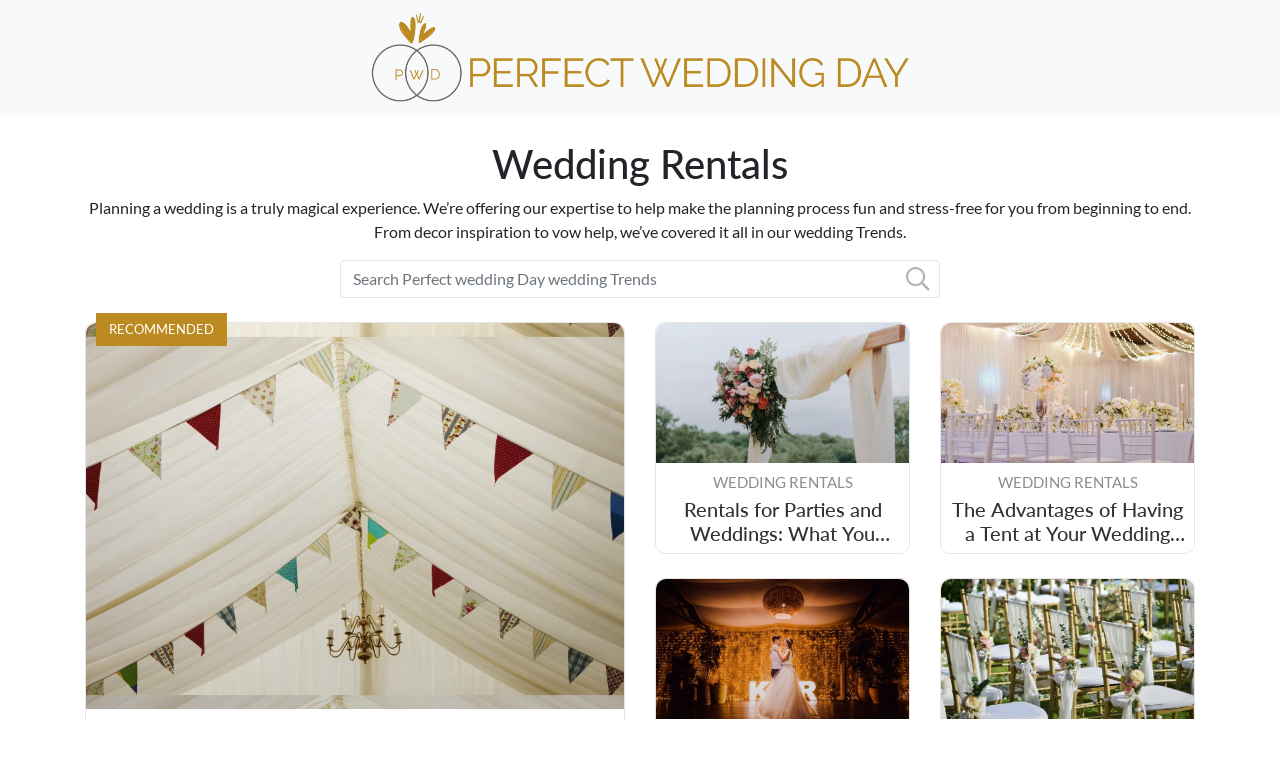

--- FILE ---
content_type: text/html; charset=UTF-8
request_url: https://perfectweddingday.ca/blog/category/wedding-rentals
body_size: 7355
content:
<!DOCTYPE html>
<html lang="en" xmlns="http://www.w3.org/1999/xhtml" xmlns:fb="http://ogp.me/ns/fb#">

<head>
    <title>Wedding Rentals - Perfect wedding Day - Your 100% Canadian Wedding Resource</title>
    <meta charset="utf-8">
    <meta name="viewport" content="width=device-width, initial-scale=1.0">
    <meta name="_token" content="FaScmPmih93wPrbTwtoik4T5azFZ86UVD49dWPCF">
    <meta name="_asset" content="https://perfectweddingday.ca/">
    <link rel="icon" href="https://perfectweddingday.ca/favicon.ico" type="image/x-icon">
    <link
        href="https://fonts.googleapis.com/css2?family=Cormorant+Infant:wght@300;400;500;600;700&family=Lato:wght@300;400;700&display=swap"
        rel="stylesheet">
    <link rel="stylesheet" href="https://perfectweddingday.ca/assets/web/bootstrap/css/bootstrap.min.css">
    <link rel="stylesheet" href="https://perfectweddingday.ca/assets/web/css/common.css">
            <meta name="title" content="Wedding Rentals - Perfect wedding Day" />
        <meta name="description" content="Your 100% Canadian Wedding Resource" />
    <meta name="keywords" content="wedding, vendors, plan weddings">
    <link rel="canonical" href="https://perfectweddingday.ca/blog/category/wedding-rentals">
    <link rel="alternate" type="application/rss+xml" href="/sitemap.xml">
    <meta property="og:locale" content="en_US" />
    <meta property="og:type" content="website" />
    <meta property="og:title" content="Wedding Rentals - Perfect wedding Day" />
    <meta property="og:description" content="Your 100% Canadian Wedding Resource" />
    <meta property="og:url" content="https://perfectweddingday.ca/blog/category/wedding-rentals" />
    <meta property="og:site_name" content="Wedding Rentals - Perfect wedding Day" />

    <meta property="og:image" content="https://perfectweddingday.ca/uploads/static/logo.png">
    <meta property="twitter:url" content="https://perfectweddingday.ca/blog/category/wedding-rentals">
    <meta name="twitter:title" content="Wedding Rentals - Perfect wedding Day" />
    <meta name="twitter:description" content="Your 100% Canadian Wedding Resource" />
    <meta name="twitter:image" content="https://perfectweddingday.ca/uploads/static/logo.png" />
    <meta name="theme-color" content="#000" />
    <script type="application/ld+json">
        {
            "@context": "https://schema.org",
            "@type": "WebSite",
            "url": "https://perfectweddingday.ca/blog/category/wedding-rentals",
            "name": "Wedding Rentals - Perfect wedding Day",
            
        }
    </script>
    <script type="application/ld+json">
        {
            "@context": "https://schema.org",
            "@type": "Organization",
            "url": "https://perfectweddingday.ca/blog/category/wedding-rentals",
            "name": "Wedding Rentals - Perfect wedding Day",
            "logo": "https://perfectweddingday.ca/uploads/static/logo.png"
        }
    </script>
                
</head>

<body
    class="bg-white unauthenticated web ">
    <div class="loader-bg">
	<div class="loader-track">
		<div class="loader-fill"></div>
	</div>
</div><nav class="navbar navbar-expand-lg navbar-light bg-light top-bar">
    <div class="container h-100 max-container py-2">
        <div class="d-block d-lg-block col-9 col-sm-12 p-0 m-auto  w-100 align-items-center">
            <div class="d-flex w-100">
                <a class="navbar-brand m-auto nv-im" href="/"><img src="https://perfectweddingday.ca/uploads/static/pwd_logo.png"
                        height="100" alt="Perfect wedding Day" class="logo"></a>
            </div>
            <div class="d-flex w-100">
                            </div>
        </div>

    </div>
</nav>
<div class="container h-100 max-container">
	<div class="row post-row mb-4 mt-4">
		<div class="col-sm-12">
			<div class="post-main">
				<div class="archive-header text-center">
					<p class="h1 font-weight-bold">Wedding Rentals</p>
					<p class="">Planning a wedding is a truly magical experience. We’re offering our expertise to help make the planning process fun and stress-free for you from beginning to end. From decor inspiration to vow help, we’ve covered it all in our wedding Trends.</p>
					<input type="hidden" id="search-key">
				</div>
				<div class="search-post m-auto mb-4">
					<input type="text" id="keyword" class="form-control" placeholder="Search Perfect wedding Day wedding Trends">
					<i class="far fa-search search-icon"></i>
					<div class="search-result"></div>
				</div>
								<div class="recommended">
					<div class="row">
						<div class="col-sm-6 mb-4">
							<div class="item post-item related position-relative">
								<span class="recommended-btn btn position-absolute text-uppercase">Recommended</span>
								<a href="https://perfectweddingday.ca/blog/everything-you-really-need-to-know-about-getting-married-under-a-tent-on-your-perfect-wedding-day">
								<div class="owl-inner posts h-100">
									<div class="owl-header post-a rel-post recommend" style="background-image:linear-gradient( #00000000, #00000024 ), url(https://perfectweddingday.ca/uploads/static/2023/04/16805187231849097213.webp);">
									</div>
									<div class="owl-footer text-center p-2 ">
										<p class="t-o-h mb-1 cate-name text-uppercase">Wedding Rentals</p>
										<p class="mb-0 h5 font-weight-bold t-o-h-2">Everything You Really Need to Know About Getting Married Under a Tent on your Perfect Wedding Day </p>
									</div>
								</div>
								</a>
							</div>
						</div>
						<div class="col-sm-6">
							<div class="row">
																<div class="col-sm-6 mb-4">
									<div class="item post-item related">
										<a href="https://perfectweddingday.ca/blog/rentals-for-parties-and-weddings-what-you-should-and-should-not-do-when-planning-your-event">
										<div class="owl-inner posts">
											<div class="owl-header post-a rel-post" style="background-image:linear-gradient( #00000000, #00000024 ), url( https://perfectweddingday.ca/uploads/static/2023/04/16805192581087353217.webp);">
											</div>
											<div class="owl-footer text-center p-2 ">
												<p class="t-o-h mb-1 cate-name text-uppercase">Wedding Rentals</p>
												<p class="mb-0 h5 font-weight-bold t-o-h-2">Rentals for Parties and Weddings: What You Should and Should Not Do When Planning Your Event </p>
											</div>
										</div>
										</a>
									</div>
								</div>	
																<div class="col-sm-6 mb-4">
									<div class="item post-item related">
										<a href="https://perfectweddingday.ca/blog/the-advantages-of-having-a-tent-at-your-wedding-and-why-you-should-have-one">
										<div class="owl-inner posts">
											<div class="owl-header post-a rel-post" style="background-image:linear-gradient( #00000000, #00000024 ), url( https://perfectweddingday.ca/uploads/static/2023/04/1680519436775562997.webp);">
											</div>
											<div class="owl-footer text-center p-2 ">
												<p class="t-o-h mb-1 cate-name text-uppercase">Wedding Rentals</p>
												<p class="mb-0 h5 font-weight-bold t-o-h-2">The Advantages of Having a Tent at Your Wedding and Why You Should Have One </p>
											</div>
										</div>
										</a>
									</div>
								</div>	
																<div class="col-sm-6 mb-4">
									<div class="item post-item related">
										<a href="https://perfectweddingday.ca/blog/the-benefits-of-renting-a-dance-floor-for-your-perfect-wedding-day">
										<div class="owl-inner posts">
											<div class="owl-header post-a rel-post" style="background-image:linear-gradient( #00000000, #00000024 ), url( https://perfectweddingday.ca/uploads/static/2023/04/1680519523212511831.webp);">
											</div>
											<div class="owl-footer text-center p-2 ">
												<p class="t-o-h mb-1 cate-name text-uppercase">Wedding Rentals</p>
												<p class="mb-0 h5 font-weight-bold t-o-h-2">The benefits of renting a dance floor for your perfect wedding day </p>
											</div>
										</div>
										</a>
									</div>
								</div>	
																<div class="col-sm-6 mb-4">
									<div class="item post-item related">
										<a href="https://perfectweddingday.ca/blog/why-you-should-rent-items-for-your-perfect-wedding-day">
										<div class="owl-inner posts">
											<div class="owl-header post-a rel-post" style="background-image:linear-gradient( #00000000, #00000024 ), url( https://perfectweddingday.ca/uploads/static/2023/04/1680519661426898935.webp);">
											</div>
											<div class="owl-footer text-center p-2 ">
												<p class="t-o-h mb-1 cate-name text-uppercase">Wedding Rentals</p>
												<p class="mb-0 h5 font-weight-bold t-o-h-2">Why You Should Rent Items for Your Perfect Wedding Day </p>
											</div>
										</div>
										</a>
									</div>
								</div>	
															</div>
						</div>
					</div>
				</div>
							</div>
		</div>
		<div class="col-12">
			<div class="row">
				<div class="col-sm-9 w-100 post-main-container">
					<div class="post-main">
						<div class="post-archive-inner">
							<div class="append-row"><p class="err-no-posts">Loading posts....</p></div>
							<div class="p-0 col-lg-12 mr-auto paginate d-flex pb-4 p-sm-0" data-sort="" data-direction=""></div>
						</div>
					</div>
				</div>
				<div class="col-sm-3 post-side-container">
					<div class="post-side">
		<p class="h6 mb-0 side-title text-uppercase font-weight-bold">Popular on Perfect Wedding Day</p>
	<div class="similar-posts mt-2 mb-2">
		<div class="item border-item">
	   <a href="https://perfectweddingday.ca/blog/the-20-most-important-questions-you-should-ask-your-wedding-caterer">
		  <div class="side-inner posts d-flex">
			<div class="top-list">1</div>
			<p class="mb-0 h5 font-weight-light">The 20 Most Important Questions You Should Ask Your Wedding Caterer </p>
		  </div>
	   </a>
	</div>
		<div class="item border-item">
	   <a href="https://perfectweddingday.ca/blog/the-most-popular-catering-trends-for-the-perfect-wedding-day-of-2023">
		  <div class="side-inner posts d-flex">
			<div class="top-list">2</div>
			<p class="mb-0 h5 font-weight-light">The most popular catering trends  for the perfect wedding day of 2023</p>
		  </div>
	   </a>
	</div>
		<div class="item border-item">
	   <a href="https://perfectweddingday.ca/blog/top-10-catering-trends-to-include-in-your-perfect-wedding-day">
		  <div class="side-inner posts d-flex">
			<div class="top-list">3</div>
			<p class="mb-0 h5 font-weight-light">Top 10 catering trends to include in your perfect wedding day </p>
		  </div>
	   </a>
	</div>
		<div class="item border-item">
	   <a href="https://perfectweddingday.ca/blog/the-pros-and-cons-of-having-a-cash-bar-at-your-wedding">
		  <div class="side-inner posts d-flex">
			<div class="top-list">4</div>
			<p class="mb-0 h5 font-weight-light">The Pros and Cons of having a cash bar at your wedding </p>
		  </div>
	   </a>
	</div>
		<div class="item border-item">
	   <a href="https://perfectweddingday.ca/blog/how-to-find-the-right-caterer-for-your-perfect-wedding-day">
		  <div class="side-inner posts d-flex">
			<div class="top-list">5</div>
			<p class="mb-0 h5 font-weight-light">How to find the right caterer for your perfect wedding day </p>
		  </div>
	   </a>
	</div>
		</div>
	<div class="p-side-ad mb-2">
		<a href="/blog/category/wedding-dress" class="d-block"><img src="https://perfectweddingday.ca/uploads/static/p-side1.jpg" class="w-100"></a>
	</div>
			<p class="h6 mb-0 side-title text-uppercase font-weight-bold">Topics on Perfect Wedding Day</p>
	<div class="similar-posts mt-2 mb-2">
		<div class="item border-item">
	   <a href="https://perfectweddingday.ca/blog/category/wedding-catering">
		  <div class="side-inner posts d-flex align-items-center">
			<p class="mb-0 h5 font-weight-light">Wedding catering</p>
			<i class="ml-auto mr-2 fas fa-chevron-right"></i>
		  </div>
	   </a>
	</div>
		<div class="item border-item">
	   <a href="https://perfectweddingday.ca/blog/category/dj">
		  <div class="side-inner posts d-flex align-items-center">
			<p class="mb-0 h5 font-weight-light">DJ</p>
			<i class="ml-auto mr-2 fas fa-chevron-right"></i>
		  </div>
	   </a>
	</div>
		<div class="item border-item">
	   <a href="https://perfectweddingday.ca/blog/category/wedding-dress">
		  <div class="side-inner posts d-flex align-items-center">
			<p class="mb-0 h5 font-weight-light">Wedding Dress</p>
			<i class="ml-auto mr-2 fas fa-chevron-right"></i>
		  </div>
	   </a>
	</div>
		<div class="item border-item">
	   <a href="https://perfectweddingday.ca/blog/category/wedding-planners">
		  <div class="side-inner posts d-flex align-items-center">
			<p class="mb-0 h5 font-weight-light">Wedding Planners</p>
			<i class="ml-auto mr-2 fas fa-chevron-right"></i>
		  </div>
	   </a>
	</div>
		<div class="item border-item">
	   <a href="https://perfectweddingday.ca/blog/category/floral-flowers">
		  <div class="side-inner posts d-flex align-items-center">
			<p class="mb-0 h5 font-weight-light">Floral | Flowers</p>
			<i class="ml-auto mr-2 fas fa-chevron-right"></i>
		  </div>
	   </a>
	</div>
		<div class="item border-item">
	   <a href="https://perfectweddingday.ca/blog/category/decor">
		  <div class="side-inner posts d-flex align-items-center">
			<p class="mb-0 h5 font-weight-light">Decor</p>
			<i class="ml-auto mr-2 fas fa-chevron-right"></i>
		  </div>
	   </a>
	</div>
		<div class="item border-item">
	   <a href="https://perfectweddingday.ca/blog/category/wedding-venues">
		  <div class="side-inner posts d-flex align-items-center">
			<p class="mb-0 h5 font-weight-light">Wedding venues</p>
			<i class="ml-auto mr-2 fas fa-chevron-right"></i>
		  </div>
	   </a>
	</div>
		<div class="item border-item">
	   <a href="https://perfectweddingday.ca/blog/category/wedding-cakes">
		  <div class="side-inner posts d-flex align-items-center">
			<p class="mb-0 h5 font-weight-light">Wedding cakes</p>
			<i class="ml-auto mr-2 fas fa-chevron-right"></i>
		  </div>
	   </a>
	</div>
		<div class="item border-item">
	   <a href="https://perfectweddingday.ca/blog/category/wedding-invitations">
		  <div class="side-inner posts d-flex align-items-center">
			<p class="mb-0 h5 font-weight-light">Wedding invitations</p>
			<i class="ml-auto mr-2 fas fa-chevron-right"></i>
		  </div>
	   </a>
	</div>
		<div class="item border-item">
	   <a href="https://perfectweddingday.ca/blog/category/wedding-vacation">
		  <div class="side-inner posts d-flex align-items-center">
			<p class="mb-0 h5 font-weight-light">Wedding vacation</p>
			<i class="ml-auto mr-2 fas fa-chevron-right"></i>
		  </div>
	   </a>
	</div>
		</div>
		<div class="similar-posts mt-2 row">
		<div class="col-sm-12">
			<div class="row">
				<div class="col-sm-12 position-relative join-image mb-2">
						<img class="w-100 rounded-sm" src="https://perfectweddingday.ca/uploads/static/1581656339.jpg">
						<div class="jon-card card border-0 shadow-lg">
							<div class="p-3 p-sm-4 text-center">
								<p class="cond h3">For couples</p>
								<p class="mb-">
									Make meaningful connections with couples and position yourself as an influencer in the Perfect Wedding Day Community. Access advanced lead generation tools and grow your business with PWD.
								</p>
								<button class="btn btn-primary c-primary start-planning m-auto mt-2 text-uppercase join-couple">Sign up</button>
							</div>
						</div>
					</div>
				<div class="col-sm-12 position-relative join-image mt-2">
						<img class="w-100 rounded-sm" src="https://perfectweddingday.ca/uploads/static/1581656330.jpg">
						<div class="jon-card card border-0 shadow-lg">
							<div class="p-3  p-sm-4 text-center">
								<p class="cond h3">For wedding professionals</p>
								<p class="mb-">Join the Perfect Wedding Day Community and get access todozens of free wedding planning tools including seating charts and your free wedding website. Get advice from other couples and wedding pros.
									</p>
									<button class="btn btn-primary c-primary start-planning mt-2 m-auto text-uppercase join-vendor">Sign up</button>
							</div>
						</div>
					</div>
			</div>
		</div>
	</div>
	<div class="similar-posts mt-2 mb-2 d-none">
	<div class="item border-item">
	   <a href="#/">
		  <div class="side-inner posts d-flex align-items-center tool-bg" style="background-image:url(https://perfectweddingday.ca/uploads/static/tool.jpg)">
				<div class="m-auto p-4 text-center tool-div">
				<p class="mb-0 text-dark p-0">Planning</p>
				<p class="mb-0 text-dark font-weight-bold p-0">Tools</p>
				</div>
		  </div>
	   </a>
	</div>
		<div class="item border-item">
	   <a href="#/" class="not-a">
		  <div class="side-inner posts d-flex align-items-center">
			<p class="mb-0 h5 font-weight-light">Checklist</p>
			<i class="ml-auto mr-2 fas fa-chevron-right"></i>
		  </div>
	   </a>
	</div>
		<div class="item border-item">
	   <a href="#/" class="not-a">
		  <div class="side-inner posts d-flex align-items-center">
			<p class="mb-0 h5 font-weight-light">Guest List</p>
			<i class="ml-auto mr-2 fas fa-chevron-right"></i>
		  </div>
	   </a>
	</div>
		<div class="item border-item">
	   <a href="#/" class="not-a">
		  <div class="side-inner posts d-flex align-items-center">
			<p class="mb-0 h5 font-weight-light">Seating Chart</p>
			<i class="ml-auto mr-2 fas fa-chevron-right"></i>
		  </div>
	   </a>
	</div>
		<div class="item border-item">
	   <a href="#/" class="not-a">
		  <div class="side-inner posts d-flex align-items-center">
			<p class="mb-0 h5 font-weight-light">Budget</p>
			<i class="ml-auto mr-2 fas fa-chevron-right"></i>
		  </div>
	   </a>
	</div>
		<div class="item border-item">
	   <a href="#/" class="not-a">
		  <div class="side-inner posts d-flex align-items-center">
			<p class="mb-0 h5 font-weight-light">Wedding Website</p>
			<i class="ml-auto mr-2 fas fa-chevron-right"></i>
		  </div>
	   </a>
	</div>
		<div class="item border-item">
	   <a href="#/">
		  <div class="side-inner posts d-flex align-items-center bg-light">
			<div class="m-auto p-2 text-center">
				<p class="mb-0 text-dark p-0">Download Perfect Wedding Day App</p>
				<div class="row mt-2">
					<div class="col-6">
						<img class="w-100" src="https://perfectweddingday.ca/assets/icons/google.png">
					</div>
					<div class="col-6">
						<img class="w-100" src="https://perfectweddingday.ca/assets/icons/apple.png">
					</div>
				</div>
			</div>	
		  </div>
	   </a>
	</div>
	</div>
	<div class="p-side-ad mb-2 d-none">
		<img src="https://perfectweddingday.ca/uploads/static/p-side2.jpg" class="w-100">
	</div>
</div>				</div>
			</div>
		</div>
	</div>
</div>
<div class="request-pop signup-pop couple-signup" style="display:none">
    <div class="vendor-request-price-pop d-flex align-items-center">
        <div class="pop-up-inner position-relative p-4" style="display:none">
            <span class="close-request-pop"><i class="fal fa-times"></i></span>
            <div class="d-flex" >
                <img class="w-100 signupIMG m-auto" src="https://perfectweddingday.ca/uploads/static/pwd_logo.png">
            </div>
            <div class="joinBG d-flex algin-items-center" style="background-image: linear-gradient( #00000078, #00000024 ), url(https://perfectweddingday.ca/uploads/static/1581656339.jpg)">
                <h1 class="cond font-weight-bold m-auto text-white">Couple Sign up</h1>
            </div>
            <div class="message"></div>
            <div class="tab-content" id="pills-tabContent">
                <div class="tab-pane fade active show">
                    <form action="https://perfectweddingday.ca/signup/couple" method="post" autocomplete="off"
                        class="position-relative ajaxForm">
                        <input type="hidden" name="_token" value="FaScmPmih93wPrbTwtoik4T5azFZ86UVD49dWPCF">                        <div class="row mb-3 mt-2">
                            <div class="col-sm-12">
                                <div class="row">
                                    <div class="col-sm-6 mb-2">
                                        <div class="form-group">
                                            <label 
                                                class="mb-0 cond">Name</label>
                                            <input type="text" class="form-control c-form-control"
                                                placeholder="Your name" autocomplete="off" name="name"
                                                id="name">
                                        </div>
                                    </div>
                                    <div class="col-sm-6 mb-2">
                                        <div class="form-group">
                                            <label 
                                                class="mb-0 cond">Email</label>
                                            <input type="email" class="form-control c-form-control"
                                                placeholder="Your email" autocomplete="off" name="email"
                                                id="email">
                                        </div>
                                    </div>
                                    <div class="col-sm-6 mb-2">
                                        <div class="form-group">
                                            <label 
                                                class="mb-0 cond">Phone</label>
                                            <input type="text" class="form-control c-form-control"
                                                placeholder="Your phone" autocomplete="off" name="phone"
                                                id="phone">
                                        </div>
                                    </div>
                                    <div class="col-sm-6 mb-2">
                                        <div class="form-group">
                                            <label 
                                                class="mb-0 cond">City</label>
                                            <input type="text" class="form-control c-form-control"
                                                placeholder="Your city" autocomplete="off" name="city"
                                                id="city">
                                        </div>
                                    </div>
                                    <div class="col-sm-6 mb-2">
                                        <div class="form-group">
                                            <label 
                                                class="mb-0 cond">Guests</label>
                                            <input type="text" class="form-control c-form-control"
                                                placeholder="No of guests coming" autocomplete="off" name="guests"
                                                id="guests">
                                        </div>
                                    </div>
                                    <div class="col-sm-6 mb-2">
                                        <div class="form-group">
                                            <label  class="mb-0 cond">Wedding
                                                date</label>
                                            <input type="date" class="form-control c-form-control"
                                                placeholder="Your wedding date" autocomplete="off" name="date"
                                                id="date">
                                        </div>
                                    </div>
                                </div>
                            </div>
                        </div>
                                                <div class="g-recaptcha" data-sitekey="6LdjcW0nAAAAAEapdNokQuZooLp7Dh2DuIqild5z"></div>
                        <div class="d-flex flex-grow">
                            <button class="btn btn-primary c-primary start-planning m-auto text-uppercase w-100 d-blcok signupBTN">Sign up</button>
                        </div>
                    </form>
                </div>
            </div>

        </div>
    </div>
</div>
<div class="request-pop signup-pop vendor-signup" style="display:none">
    <div class="vendor-request-price-pop d-flex align-items-center">
        <div class="pop-up-inner position-relative p-4" style="display:none">
            <span class="close-request-pop"><i class="fal fa-times"></i></span>
            <div class="d-flex" >
                <img class="w-100 signupIMG m-auto" src="https://perfectweddingday.ca/uploads/static/pwd_logo.png">
            </div>
            <div class="joinBG d-flex algin-items-center" style="background-image: linear-gradient( #00000078, #00000024 ), url(https://perfectweddingday.ca/uploads/static/1581656330.jpg)">
                <h1 class="cond font-weight-bold m-auto text-white">Vendor Sign up</h1>
            </div>
            <div class="message"></div>
            <div class="tab-content" id="pills-tabContent">
                <div class="tab-pane fade active show">
                    <form method="post" action="https://perfectweddingday.ca/signup/vendor" autocomplete="off"
                        class="position-relative ajaxForm">
                        <input type="hidden" name="_token" value="FaScmPmih93wPrbTwtoik4T5azFZ86UVD49dWPCF">                        <div class="row mb-3 mt-2">
                            <div class="col-sm-12">
                                <div class="row">
                                    <div class="col-sm-6 mb-2">
                                        <div class="form-group">
                                            <label 
                                                class="mb-0 cond ">Name</label>
                                            <input type="text" class="form-control c-form-control"
                                                placeholder="Your name" autocomplete="off" name="name"
                                                id="name">
                                        </div>
                                    </div>
                                    <div class="col-sm-6 mb-2">
                                        <div class="form-group">
                                            <label 
                                                class="mb-0 cond">Email</label>
                                            <input type="email" class="form-control c-form-control"
                                                placeholder="Your email" autocomplete="off" name="email"
                                                id="email">
                                        </div>
                                    </div>
                                    <div class="col-sm-6 mb-2">
                                        <div class="form-group">
                                            <label 
                                                class="mb-0 cond">Phone</label>
                                            <input type="text" class="form-control c-form-control"
                                                placeholder="Your phone" autocomplete="off" name="phone"
                                                id="phone">
                                        </div>
                                    </div>
                                    <div class="col-sm-6 mb-2">
                                        <div class="form-group">
                                            <label 
                                                class="mb-0 cond">City</label>
                                            <input type="text" class="form-control c-form-control"
                                                placeholder="Your city" autocomplete="off" name="city"
                                                id="city">
                                        </div>
                                    </div>
                                    <div class="col-sm-6 mb-2">
                                        <div class="form-group">
                                            <label 
                                                class="mb-0 cond">Business name</label>
                                            <input type="text" class="form-control c-form-control"
                                                placeholder="Your business name" autocomplete="off" name="business_name"
                                                id="business_name">
                                        </div>
                                    </div>
                                    <div class="col-sm-6 mb-2">
                                        <div class="form-group">
                                            <label
                                                class="mb-0 cond">Category</label>
                                            <select class="form-control c-form-control"
                                                placeholder="Business category" autocomplete="off" name="category"
                                                id="category" >
                                                <option selected default disabled>Select a category</option>
                                                                                            <option value="6">Hotel Weddings</option>
                                                                                            <option value="7">Restaurant Weddings</option>
                                                                                            <option value="8">Farm Weddings</option>
                                                                                            <option value="9">Wedding Banquet Halls</option>
                                                                                            <option value="10">Park Weddings</option>
                                                                                            <option value="11">Winery Weddings</option>
                                                                                            <option value="12">Mansion Weddings</option>
                                                                                            <option value="13">Castle wedding</option>
                                                                                            <option value="14">Men&#039;s Formal Wear</option>
                                                                                            <option value="15">Men&#039;s Grooming</option>
                                                                                            <option value="16">Men&#039;s Wedding Accessories</option>
                                                                                            <option value="17">Wedding Makeup</option>
                                                                                            <option value="18">Wedding Hair</option>
                                                                                            <option value="19">Wedding Jewellery</option>
                                                                                            <option value="20">Cocktail Dresses</option>
                                                                                            <option value="21">Wedding Accessories</option>
                                                                                            <option value="22">Wedding Dresses</option>
                                                                                            <option value="23">Wedding Catering</option>
                                                                                            <option value="24">Wedding Favours</option>
                                                                                            <option value="25">Wedding Music</option>
                                                                                            <option value="26">Wedding Entertainer</option>
                                                                                            <option value="28">Honeymoon</option>
                                                                                            <option value="29">Wedding Cakes</option>
                                                                                            <option value="30">Event Rentals</option>
                                                                                            <option value="31">Photobooth</option>
                                                                                            <option value="32">Wedding Officiants</option>
                                                                                            <option value="33">Wedding DJ</option>
                                                                                            <option value="34">Wedding Decorations</option>
                                                                                            <option value="35">Wedding Videograph</option>
                                                                                            <option value="36">Wedding Flowers</option>
                                                                                            <option value="37">Wedding Photography</option>
                                                                                            <option value="38">Wedding Transportation</option>
                                                                                            <option value="39">Wedding Invitations</option>
                                                                                            <option value="63">Loft Weddings</option>
                                                                                            <option value="64">Concert Venue</option>
                                                                                            <option value="65">Hotels</option>
                                                                                            <option value="66">Restaurant</option>
                                                                                            <option value="67">Historic Venue</option>
                                                                                            <option value="68">Wineries</option>
                                                                                            <option value="69">Wedding Transport</option>
                                                                                            <option value="70">Wedding Planners</option>
                                                                                            <option value="71">Wedding Videography</option>
                                                                                            <option value="72">Wedding Workout</option>
                                                                                            <option value="73">Men&#039;s Wedding Band</option>
                                                                                            <option value="74">Men&#039;s Wedding Watches</option>
                                                                                            <option value="82">Other</option>
                                                                                            <option value="83">Wedshoots</option>
                                                                                            <option value="85">Other Venues</option>
                                                                                            <option value="86">Wedding Accommodation</option>
                                                                                        </select>
                                        </div>
                                    </div>
                                    <div class="col-sm-12 mb-0">
                                        <div class="form-group mb-0">
                                            <label
                                                class="mb-0 cond">Business details</label>
                                            <textarea style="min-height:120px" type="text" class="form-control c-form-control"
                                                placeholder="Business details" autocomplete="off" name="business_details"
                                                id="business_details"></textarea>
                                        </div>
                                    </div>
                                </div>
                            </div>
                        </div>
                                                <div class="g-recaptcha" data-sitekey="6LdjcW0nAAAAAEapdNokQuZooLp7Dh2DuIqild5z"></div>
                        <div class="d-flex flex-grow">
                            <button class="btn btn-primary c-primary start-planning m-auto text-uppercase w-100 d-blcok signupBTN">Sign up</button>
                        </div>
                    </form>
                </div>
            </div>

        </div>
    </div>
</div>
            <footer class="bg-light container-fluid w-100 align-items-center p-0 pt-3 pb-3 p-sm-3">
    <div class="container h-100 max-container col-12 text-center">
        <div class="mb-3 d-flex">
            <div class="m-auto text-center">
                <a target="_blank" href="https://www.facebook.com/PerfectWeddingDayCA" class="font-weight-bolder text-uppercase text-c-primary mr-2 text-decoration-none">	
                    <i class="fa fa-facebook-square"></i> Facebook</a>
            <a href="https://www.instagram.com/pwd_ca/" class="font-weight-bolder text-uppercase text-c-primary mr-2 text-decoration-none">	
                <i class="fa fa-instagram"></i> Instagram</a>
            <a href="https://www.pinterest.ca/perfectweddingdayCA/" class="font-weight-bolder text-uppercase text-c-primary text-decoration-none">	
                <i class="fa fa-pinterest-square"></i> Pinterest</a>
            </div>
        </div>
        <p class="mb-0">© 2023 All Rights Reserved. Designed and Developed by <a href="https://indigitalgroup.ca"
                target="_blank" class="not-a font-weight-bolder">INDigital Group</a></p>
    </div>
</footer>
<script>
	</script>                    <link rel="stylesheet" href="https://pro.fontawesome.com/releases/v5.10.0/css/all.css">
    <link rel="stylesheet" href="https://cdnjs.cloudflare.com/ajax/libs/font-awesome/4.7.0/css/font-awesome.min.css">
    <link rel="stylesheet" href="https://perfectweddingday.ca/assets/web/jqueryUI/jqueryUI.css">
    <script src="https://perfectweddingday.ca/assets/web/js/jquery.min.js"></script>
    <script src="https://perfectweddingday.ca/assets/web/js/validate.min.js"></script>
    <script src="https://cdnjs.cloudflare.com/ajax/libs/popper.js/1.11.0/umd/popper.min.js"></script>
    <script src="https://perfectweddingday.ca/assets/web/bootstrap/js/bootstrap.min.js"></script>
    <script src="https://perfectweddingday.ca/assets/web/jqueryUI/jqueryUI.js"></script>
    <script src="https://perfectweddingday.ca/assets/admin/js/sweet.js"></script>
    <script src="https://perfectweddingday.ca/assets/web/js/common.js"></script>
    <script src="https://cdnjs.cloudflare.com/ajax/libs/jqueryui-touch-punch/0.2.3/jquery.ui.touch-punch.min.js"
        integrity="sha512-0bEtK0USNd96MnO4XhH8jhv3nyRF0eK87pJke6pkYf3cM0uDIhNJy9ltuzqgypoIFXw3JSuiy04tVk4AjpZdZw=="
        crossorigin="anonymous" referrerpolicy="no-referrer"></script>
        <script>
        $(document).ready(function() {
            $('.join-couple').on('click', async function(e) {
                e.preventDefault();
                await $('.couple-signup').show();
                await delay(100);
                $('.couple-signup').find('.pop-up-inner').show( "fade");
            });
            $('.join-vendor').on('click', async function(e) {
                e.preventDefault();
                await $('.vendor-signup').show();
                await delay(100);
                $('.vendor-signup').find('.pop-up-inner').show( "fade");
            });
        });
        $('.close-request-pop, .close-pop').on('click', function() {
            $('.signup-pop').hide();
            $('.pop-up-inner').hide();
        });
        $('.ajaxForm').on('submit', async function(e) {
            e.preventDefault();
            let $form = $(this);
            $form.find('.signupBTN').attr('disabled', true).text('Please hold on');
            try {
                await $.ajax({
                    type: $(this).attr('method'),
                    url: $(this).attr('action'),
                    data: $(this).serialize(),
                    success: function(data) {
                        if(data.success){
                            $form.trigger('reset');
                            $form.closest('.signup-pop').hide();
                            toast(data.message, 'success');
                        }else if(data.fail){
                            toast(data.message, 'error');
                        }
                    },
                    error: function(data) {
                        makeError(data);
                    }
                });
            } catch (e) {}
            $form.find('.signupBTN').attr('disabled', false).text('Sign up');
        });
    </script>
<script src="https://perfectweddingday.ca/assets/web/js/sticky.js"></script>
<script>
let searchKey = $('input#search-key');
let sortDiv = $('div.paginate');
let deferUrl = `https://perfectweddingday.ca/posts/category/blog/34/defer`;
$(document).ready(function() {
	$.getJSON(`${deferUrl}`, async function(response) {
		renderTable(response);
	});
	$(document).on('click', '.close', function(){
		 $('.search-result').html('');
	});
	
	$('input#keyword').on('keyup', function(){
		let key = $(this).val();
		let result ='';
		let asset_url = $('meta[name="_asset"]').attr('content');
		if (key !==""){
        $.ajax({
          headers: {'X-CSRF-Token': $('meta[name="_token"]').attr('content')},
          url:"https://perfectweddingday.ca/posts/blog/search",
          type:"GET",
          cache:false,
          data:{key:key},
          dataType: 'json',
          success:function(response){
            result += `<span class="close fas fa-window-close"></span>`;
            response.data.forEach(row => {
				
               result +=
			   				   `<li class="search-r-li"><a href="/blog/${row.slug}" class="not-a">${row.title}</a></li>`; 
			               });
            $('.search-result').html(response.data[0] ? result : `<span class="close fas fa-window-close"></span><li class="search-r-li"><a href="#/" class="not-a">No posts found on your search</a></li>`)
          },
         });
      }else
        $('.search-result').html('')
	});
});
async function renderTable(response){
	let posts = '';
	await response.data.forEach(function(row, index){
		let createdAt = new Date(row.created_at).toLocaleDateString('en-us', {year:"numeric", month:"short", day:"numeric"});
		posts +=
			`<div class="col-sm-6 mb-4">
			<div class="item post-item">
								<a href="/blog/${row.slug}">
								<div class="owl-inner posts">
						<div class="owl-header post-a" style="background-image:linear-gradient( #00000000, #00000024 ), url(${row.first_image ?? `https://perfectweddingday.ca/uploads/static/${row.featured_image}` });">
						</div>
						<div class="owl-footer text-left p-0 pt-3">
							<p class="t-o-h mb-1 cate-name text-uppercase">${row.categories[0].title ?? ''}</p>
							<p class="mb-0 h5 font-weight-bold">${row.title}</p>
							<p class="mb-0 t-o-h-2 big"><small>${row.excerpt}</small></p>
							<p class="t-o-h mb-0 big"><small>By ${row.author.first_name} ${row.author.last_name}, ${createdAt}</small></p>
						</div>
					</div>
					</a>
				</div>
			</div>`;
	});
	$('.append-row').html(posts ? `<div class="row">${posts}</div>` : `<p class="err-no-posts">Sorry, no Wedding Trends found at this moment</p>`);
	$('.paginate').html(response.links);
}
$(function(){
	$('.post-main-container, .post-side-container').theiaStickySidebar({
    additionalMarginTop: 30
});
})
</script>
    <script src="https://perfectweddingday.ca/assets/admin/js/mask.js"></script>
    <script>
        $(document).ready(function() {
            $('input[name="phone"]').mask('(000) 000-0000');
            $(document).on('DOMNodeInserted', function(e) {
                $('input[name="phone"]').mask('(000) 000-0000');
            });
        });
    </script>
    <!-- Google tag (gtag.js) -->
<script async src="https://www.googletagmanager.com/gtag/js?id=G-CPNK1CFB39"></script>
<script>
  window.dataLayer = window.dataLayer || [];
  function gtag(){dataLayer.push(arguments);}
  gtag('js', new Date());

  gtag('config', 'G-CPNK1CFB39');
</script>
<script src="https://www.google.com/recaptcha/api.js" async defer></script>
</body>
</html>


--- FILE ---
content_type: text/html; charset=utf-8
request_url: https://www.google.com/recaptcha/api2/anchor?ar=1&k=6LdjcW0nAAAAAEapdNokQuZooLp7Dh2DuIqild5z&co=aHR0cHM6Ly9wZXJmZWN0d2VkZGluZ2RheS5jYTo0NDM.&hl=en&v=PoyoqOPhxBO7pBk68S4YbpHZ&size=normal&anchor-ms=20000&execute-ms=30000&cb=gvh5pvu3mknk
body_size: 49265
content:
<!DOCTYPE HTML><html dir="ltr" lang="en"><head><meta http-equiv="Content-Type" content="text/html; charset=UTF-8">
<meta http-equiv="X-UA-Compatible" content="IE=edge">
<title>reCAPTCHA</title>
<style type="text/css">
/* cyrillic-ext */
@font-face {
  font-family: 'Roboto';
  font-style: normal;
  font-weight: 400;
  font-stretch: 100%;
  src: url(//fonts.gstatic.com/s/roboto/v48/KFO7CnqEu92Fr1ME7kSn66aGLdTylUAMa3GUBHMdazTgWw.woff2) format('woff2');
  unicode-range: U+0460-052F, U+1C80-1C8A, U+20B4, U+2DE0-2DFF, U+A640-A69F, U+FE2E-FE2F;
}
/* cyrillic */
@font-face {
  font-family: 'Roboto';
  font-style: normal;
  font-weight: 400;
  font-stretch: 100%;
  src: url(//fonts.gstatic.com/s/roboto/v48/KFO7CnqEu92Fr1ME7kSn66aGLdTylUAMa3iUBHMdazTgWw.woff2) format('woff2');
  unicode-range: U+0301, U+0400-045F, U+0490-0491, U+04B0-04B1, U+2116;
}
/* greek-ext */
@font-face {
  font-family: 'Roboto';
  font-style: normal;
  font-weight: 400;
  font-stretch: 100%;
  src: url(//fonts.gstatic.com/s/roboto/v48/KFO7CnqEu92Fr1ME7kSn66aGLdTylUAMa3CUBHMdazTgWw.woff2) format('woff2');
  unicode-range: U+1F00-1FFF;
}
/* greek */
@font-face {
  font-family: 'Roboto';
  font-style: normal;
  font-weight: 400;
  font-stretch: 100%;
  src: url(//fonts.gstatic.com/s/roboto/v48/KFO7CnqEu92Fr1ME7kSn66aGLdTylUAMa3-UBHMdazTgWw.woff2) format('woff2');
  unicode-range: U+0370-0377, U+037A-037F, U+0384-038A, U+038C, U+038E-03A1, U+03A3-03FF;
}
/* math */
@font-face {
  font-family: 'Roboto';
  font-style: normal;
  font-weight: 400;
  font-stretch: 100%;
  src: url(//fonts.gstatic.com/s/roboto/v48/KFO7CnqEu92Fr1ME7kSn66aGLdTylUAMawCUBHMdazTgWw.woff2) format('woff2');
  unicode-range: U+0302-0303, U+0305, U+0307-0308, U+0310, U+0312, U+0315, U+031A, U+0326-0327, U+032C, U+032F-0330, U+0332-0333, U+0338, U+033A, U+0346, U+034D, U+0391-03A1, U+03A3-03A9, U+03B1-03C9, U+03D1, U+03D5-03D6, U+03F0-03F1, U+03F4-03F5, U+2016-2017, U+2034-2038, U+203C, U+2040, U+2043, U+2047, U+2050, U+2057, U+205F, U+2070-2071, U+2074-208E, U+2090-209C, U+20D0-20DC, U+20E1, U+20E5-20EF, U+2100-2112, U+2114-2115, U+2117-2121, U+2123-214F, U+2190, U+2192, U+2194-21AE, U+21B0-21E5, U+21F1-21F2, U+21F4-2211, U+2213-2214, U+2216-22FF, U+2308-230B, U+2310, U+2319, U+231C-2321, U+2336-237A, U+237C, U+2395, U+239B-23B7, U+23D0, U+23DC-23E1, U+2474-2475, U+25AF, U+25B3, U+25B7, U+25BD, U+25C1, U+25CA, U+25CC, U+25FB, U+266D-266F, U+27C0-27FF, U+2900-2AFF, U+2B0E-2B11, U+2B30-2B4C, U+2BFE, U+3030, U+FF5B, U+FF5D, U+1D400-1D7FF, U+1EE00-1EEFF;
}
/* symbols */
@font-face {
  font-family: 'Roboto';
  font-style: normal;
  font-weight: 400;
  font-stretch: 100%;
  src: url(//fonts.gstatic.com/s/roboto/v48/KFO7CnqEu92Fr1ME7kSn66aGLdTylUAMaxKUBHMdazTgWw.woff2) format('woff2');
  unicode-range: U+0001-000C, U+000E-001F, U+007F-009F, U+20DD-20E0, U+20E2-20E4, U+2150-218F, U+2190, U+2192, U+2194-2199, U+21AF, U+21E6-21F0, U+21F3, U+2218-2219, U+2299, U+22C4-22C6, U+2300-243F, U+2440-244A, U+2460-24FF, U+25A0-27BF, U+2800-28FF, U+2921-2922, U+2981, U+29BF, U+29EB, U+2B00-2BFF, U+4DC0-4DFF, U+FFF9-FFFB, U+10140-1018E, U+10190-1019C, U+101A0, U+101D0-101FD, U+102E0-102FB, U+10E60-10E7E, U+1D2C0-1D2D3, U+1D2E0-1D37F, U+1F000-1F0FF, U+1F100-1F1AD, U+1F1E6-1F1FF, U+1F30D-1F30F, U+1F315, U+1F31C, U+1F31E, U+1F320-1F32C, U+1F336, U+1F378, U+1F37D, U+1F382, U+1F393-1F39F, U+1F3A7-1F3A8, U+1F3AC-1F3AF, U+1F3C2, U+1F3C4-1F3C6, U+1F3CA-1F3CE, U+1F3D4-1F3E0, U+1F3ED, U+1F3F1-1F3F3, U+1F3F5-1F3F7, U+1F408, U+1F415, U+1F41F, U+1F426, U+1F43F, U+1F441-1F442, U+1F444, U+1F446-1F449, U+1F44C-1F44E, U+1F453, U+1F46A, U+1F47D, U+1F4A3, U+1F4B0, U+1F4B3, U+1F4B9, U+1F4BB, U+1F4BF, U+1F4C8-1F4CB, U+1F4D6, U+1F4DA, U+1F4DF, U+1F4E3-1F4E6, U+1F4EA-1F4ED, U+1F4F7, U+1F4F9-1F4FB, U+1F4FD-1F4FE, U+1F503, U+1F507-1F50B, U+1F50D, U+1F512-1F513, U+1F53E-1F54A, U+1F54F-1F5FA, U+1F610, U+1F650-1F67F, U+1F687, U+1F68D, U+1F691, U+1F694, U+1F698, U+1F6AD, U+1F6B2, U+1F6B9-1F6BA, U+1F6BC, U+1F6C6-1F6CF, U+1F6D3-1F6D7, U+1F6E0-1F6EA, U+1F6F0-1F6F3, U+1F6F7-1F6FC, U+1F700-1F7FF, U+1F800-1F80B, U+1F810-1F847, U+1F850-1F859, U+1F860-1F887, U+1F890-1F8AD, U+1F8B0-1F8BB, U+1F8C0-1F8C1, U+1F900-1F90B, U+1F93B, U+1F946, U+1F984, U+1F996, U+1F9E9, U+1FA00-1FA6F, U+1FA70-1FA7C, U+1FA80-1FA89, U+1FA8F-1FAC6, U+1FACE-1FADC, U+1FADF-1FAE9, U+1FAF0-1FAF8, U+1FB00-1FBFF;
}
/* vietnamese */
@font-face {
  font-family: 'Roboto';
  font-style: normal;
  font-weight: 400;
  font-stretch: 100%;
  src: url(//fonts.gstatic.com/s/roboto/v48/KFO7CnqEu92Fr1ME7kSn66aGLdTylUAMa3OUBHMdazTgWw.woff2) format('woff2');
  unicode-range: U+0102-0103, U+0110-0111, U+0128-0129, U+0168-0169, U+01A0-01A1, U+01AF-01B0, U+0300-0301, U+0303-0304, U+0308-0309, U+0323, U+0329, U+1EA0-1EF9, U+20AB;
}
/* latin-ext */
@font-face {
  font-family: 'Roboto';
  font-style: normal;
  font-weight: 400;
  font-stretch: 100%;
  src: url(//fonts.gstatic.com/s/roboto/v48/KFO7CnqEu92Fr1ME7kSn66aGLdTylUAMa3KUBHMdazTgWw.woff2) format('woff2');
  unicode-range: U+0100-02BA, U+02BD-02C5, U+02C7-02CC, U+02CE-02D7, U+02DD-02FF, U+0304, U+0308, U+0329, U+1D00-1DBF, U+1E00-1E9F, U+1EF2-1EFF, U+2020, U+20A0-20AB, U+20AD-20C0, U+2113, U+2C60-2C7F, U+A720-A7FF;
}
/* latin */
@font-face {
  font-family: 'Roboto';
  font-style: normal;
  font-weight: 400;
  font-stretch: 100%;
  src: url(//fonts.gstatic.com/s/roboto/v48/KFO7CnqEu92Fr1ME7kSn66aGLdTylUAMa3yUBHMdazQ.woff2) format('woff2');
  unicode-range: U+0000-00FF, U+0131, U+0152-0153, U+02BB-02BC, U+02C6, U+02DA, U+02DC, U+0304, U+0308, U+0329, U+2000-206F, U+20AC, U+2122, U+2191, U+2193, U+2212, U+2215, U+FEFF, U+FFFD;
}
/* cyrillic-ext */
@font-face {
  font-family: 'Roboto';
  font-style: normal;
  font-weight: 500;
  font-stretch: 100%;
  src: url(//fonts.gstatic.com/s/roboto/v48/KFO7CnqEu92Fr1ME7kSn66aGLdTylUAMa3GUBHMdazTgWw.woff2) format('woff2');
  unicode-range: U+0460-052F, U+1C80-1C8A, U+20B4, U+2DE0-2DFF, U+A640-A69F, U+FE2E-FE2F;
}
/* cyrillic */
@font-face {
  font-family: 'Roboto';
  font-style: normal;
  font-weight: 500;
  font-stretch: 100%;
  src: url(//fonts.gstatic.com/s/roboto/v48/KFO7CnqEu92Fr1ME7kSn66aGLdTylUAMa3iUBHMdazTgWw.woff2) format('woff2');
  unicode-range: U+0301, U+0400-045F, U+0490-0491, U+04B0-04B1, U+2116;
}
/* greek-ext */
@font-face {
  font-family: 'Roboto';
  font-style: normal;
  font-weight: 500;
  font-stretch: 100%;
  src: url(//fonts.gstatic.com/s/roboto/v48/KFO7CnqEu92Fr1ME7kSn66aGLdTylUAMa3CUBHMdazTgWw.woff2) format('woff2');
  unicode-range: U+1F00-1FFF;
}
/* greek */
@font-face {
  font-family: 'Roboto';
  font-style: normal;
  font-weight: 500;
  font-stretch: 100%;
  src: url(//fonts.gstatic.com/s/roboto/v48/KFO7CnqEu92Fr1ME7kSn66aGLdTylUAMa3-UBHMdazTgWw.woff2) format('woff2');
  unicode-range: U+0370-0377, U+037A-037F, U+0384-038A, U+038C, U+038E-03A1, U+03A3-03FF;
}
/* math */
@font-face {
  font-family: 'Roboto';
  font-style: normal;
  font-weight: 500;
  font-stretch: 100%;
  src: url(//fonts.gstatic.com/s/roboto/v48/KFO7CnqEu92Fr1ME7kSn66aGLdTylUAMawCUBHMdazTgWw.woff2) format('woff2');
  unicode-range: U+0302-0303, U+0305, U+0307-0308, U+0310, U+0312, U+0315, U+031A, U+0326-0327, U+032C, U+032F-0330, U+0332-0333, U+0338, U+033A, U+0346, U+034D, U+0391-03A1, U+03A3-03A9, U+03B1-03C9, U+03D1, U+03D5-03D6, U+03F0-03F1, U+03F4-03F5, U+2016-2017, U+2034-2038, U+203C, U+2040, U+2043, U+2047, U+2050, U+2057, U+205F, U+2070-2071, U+2074-208E, U+2090-209C, U+20D0-20DC, U+20E1, U+20E5-20EF, U+2100-2112, U+2114-2115, U+2117-2121, U+2123-214F, U+2190, U+2192, U+2194-21AE, U+21B0-21E5, U+21F1-21F2, U+21F4-2211, U+2213-2214, U+2216-22FF, U+2308-230B, U+2310, U+2319, U+231C-2321, U+2336-237A, U+237C, U+2395, U+239B-23B7, U+23D0, U+23DC-23E1, U+2474-2475, U+25AF, U+25B3, U+25B7, U+25BD, U+25C1, U+25CA, U+25CC, U+25FB, U+266D-266F, U+27C0-27FF, U+2900-2AFF, U+2B0E-2B11, U+2B30-2B4C, U+2BFE, U+3030, U+FF5B, U+FF5D, U+1D400-1D7FF, U+1EE00-1EEFF;
}
/* symbols */
@font-face {
  font-family: 'Roboto';
  font-style: normal;
  font-weight: 500;
  font-stretch: 100%;
  src: url(//fonts.gstatic.com/s/roboto/v48/KFO7CnqEu92Fr1ME7kSn66aGLdTylUAMaxKUBHMdazTgWw.woff2) format('woff2');
  unicode-range: U+0001-000C, U+000E-001F, U+007F-009F, U+20DD-20E0, U+20E2-20E4, U+2150-218F, U+2190, U+2192, U+2194-2199, U+21AF, U+21E6-21F0, U+21F3, U+2218-2219, U+2299, U+22C4-22C6, U+2300-243F, U+2440-244A, U+2460-24FF, U+25A0-27BF, U+2800-28FF, U+2921-2922, U+2981, U+29BF, U+29EB, U+2B00-2BFF, U+4DC0-4DFF, U+FFF9-FFFB, U+10140-1018E, U+10190-1019C, U+101A0, U+101D0-101FD, U+102E0-102FB, U+10E60-10E7E, U+1D2C0-1D2D3, U+1D2E0-1D37F, U+1F000-1F0FF, U+1F100-1F1AD, U+1F1E6-1F1FF, U+1F30D-1F30F, U+1F315, U+1F31C, U+1F31E, U+1F320-1F32C, U+1F336, U+1F378, U+1F37D, U+1F382, U+1F393-1F39F, U+1F3A7-1F3A8, U+1F3AC-1F3AF, U+1F3C2, U+1F3C4-1F3C6, U+1F3CA-1F3CE, U+1F3D4-1F3E0, U+1F3ED, U+1F3F1-1F3F3, U+1F3F5-1F3F7, U+1F408, U+1F415, U+1F41F, U+1F426, U+1F43F, U+1F441-1F442, U+1F444, U+1F446-1F449, U+1F44C-1F44E, U+1F453, U+1F46A, U+1F47D, U+1F4A3, U+1F4B0, U+1F4B3, U+1F4B9, U+1F4BB, U+1F4BF, U+1F4C8-1F4CB, U+1F4D6, U+1F4DA, U+1F4DF, U+1F4E3-1F4E6, U+1F4EA-1F4ED, U+1F4F7, U+1F4F9-1F4FB, U+1F4FD-1F4FE, U+1F503, U+1F507-1F50B, U+1F50D, U+1F512-1F513, U+1F53E-1F54A, U+1F54F-1F5FA, U+1F610, U+1F650-1F67F, U+1F687, U+1F68D, U+1F691, U+1F694, U+1F698, U+1F6AD, U+1F6B2, U+1F6B9-1F6BA, U+1F6BC, U+1F6C6-1F6CF, U+1F6D3-1F6D7, U+1F6E0-1F6EA, U+1F6F0-1F6F3, U+1F6F7-1F6FC, U+1F700-1F7FF, U+1F800-1F80B, U+1F810-1F847, U+1F850-1F859, U+1F860-1F887, U+1F890-1F8AD, U+1F8B0-1F8BB, U+1F8C0-1F8C1, U+1F900-1F90B, U+1F93B, U+1F946, U+1F984, U+1F996, U+1F9E9, U+1FA00-1FA6F, U+1FA70-1FA7C, U+1FA80-1FA89, U+1FA8F-1FAC6, U+1FACE-1FADC, U+1FADF-1FAE9, U+1FAF0-1FAF8, U+1FB00-1FBFF;
}
/* vietnamese */
@font-face {
  font-family: 'Roboto';
  font-style: normal;
  font-weight: 500;
  font-stretch: 100%;
  src: url(//fonts.gstatic.com/s/roboto/v48/KFO7CnqEu92Fr1ME7kSn66aGLdTylUAMa3OUBHMdazTgWw.woff2) format('woff2');
  unicode-range: U+0102-0103, U+0110-0111, U+0128-0129, U+0168-0169, U+01A0-01A1, U+01AF-01B0, U+0300-0301, U+0303-0304, U+0308-0309, U+0323, U+0329, U+1EA0-1EF9, U+20AB;
}
/* latin-ext */
@font-face {
  font-family: 'Roboto';
  font-style: normal;
  font-weight: 500;
  font-stretch: 100%;
  src: url(//fonts.gstatic.com/s/roboto/v48/KFO7CnqEu92Fr1ME7kSn66aGLdTylUAMa3KUBHMdazTgWw.woff2) format('woff2');
  unicode-range: U+0100-02BA, U+02BD-02C5, U+02C7-02CC, U+02CE-02D7, U+02DD-02FF, U+0304, U+0308, U+0329, U+1D00-1DBF, U+1E00-1E9F, U+1EF2-1EFF, U+2020, U+20A0-20AB, U+20AD-20C0, U+2113, U+2C60-2C7F, U+A720-A7FF;
}
/* latin */
@font-face {
  font-family: 'Roboto';
  font-style: normal;
  font-weight: 500;
  font-stretch: 100%;
  src: url(//fonts.gstatic.com/s/roboto/v48/KFO7CnqEu92Fr1ME7kSn66aGLdTylUAMa3yUBHMdazQ.woff2) format('woff2');
  unicode-range: U+0000-00FF, U+0131, U+0152-0153, U+02BB-02BC, U+02C6, U+02DA, U+02DC, U+0304, U+0308, U+0329, U+2000-206F, U+20AC, U+2122, U+2191, U+2193, U+2212, U+2215, U+FEFF, U+FFFD;
}
/* cyrillic-ext */
@font-face {
  font-family: 'Roboto';
  font-style: normal;
  font-weight: 900;
  font-stretch: 100%;
  src: url(//fonts.gstatic.com/s/roboto/v48/KFO7CnqEu92Fr1ME7kSn66aGLdTylUAMa3GUBHMdazTgWw.woff2) format('woff2');
  unicode-range: U+0460-052F, U+1C80-1C8A, U+20B4, U+2DE0-2DFF, U+A640-A69F, U+FE2E-FE2F;
}
/* cyrillic */
@font-face {
  font-family: 'Roboto';
  font-style: normal;
  font-weight: 900;
  font-stretch: 100%;
  src: url(//fonts.gstatic.com/s/roboto/v48/KFO7CnqEu92Fr1ME7kSn66aGLdTylUAMa3iUBHMdazTgWw.woff2) format('woff2');
  unicode-range: U+0301, U+0400-045F, U+0490-0491, U+04B0-04B1, U+2116;
}
/* greek-ext */
@font-face {
  font-family: 'Roboto';
  font-style: normal;
  font-weight: 900;
  font-stretch: 100%;
  src: url(//fonts.gstatic.com/s/roboto/v48/KFO7CnqEu92Fr1ME7kSn66aGLdTylUAMa3CUBHMdazTgWw.woff2) format('woff2');
  unicode-range: U+1F00-1FFF;
}
/* greek */
@font-face {
  font-family: 'Roboto';
  font-style: normal;
  font-weight: 900;
  font-stretch: 100%;
  src: url(//fonts.gstatic.com/s/roboto/v48/KFO7CnqEu92Fr1ME7kSn66aGLdTylUAMa3-UBHMdazTgWw.woff2) format('woff2');
  unicode-range: U+0370-0377, U+037A-037F, U+0384-038A, U+038C, U+038E-03A1, U+03A3-03FF;
}
/* math */
@font-face {
  font-family: 'Roboto';
  font-style: normal;
  font-weight: 900;
  font-stretch: 100%;
  src: url(//fonts.gstatic.com/s/roboto/v48/KFO7CnqEu92Fr1ME7kSn66aGLdTylUAMawCUBHMdazTgWw.woff2) format('woff2');
  unicode-range: U+0302-0303, U+0305, U+0307-0308, U+0310, U+0312, U+0315, U+031A, U+0326-0327, U+032C, U+032F-0330, U+0332-0333, U+0338, U+033A, U+0346, U+034D, U+0391-03A1, U+03A3-03A9, U+03B1-03C9, U+03D1, U+03D5-03D6, U+03F0-03F1, U+03F4-03F5, U+2016-2017, U+2034-2038, U+203C, U+2040, U+2043, U+2047, U+2050, U+2057, U+205F, U+2070-2071, U+2074-208E, U+2090-209C, U+20D0-20DC, U+20E1, U+20E5-20EF, U+2100-2112, U+2114-2115, U+2117-2121, U+2123-214F, U+2190, U+2192, U+2194-21AE, U+21B0-21E5, U+21F1-21F2, U+21F4-2211, U+2213-2214, U+2216-22FF, U+2308-230B, U+2310, U+2319, U+231C-2321, U+2336-237A, U+237C, U+2395, U+239B-23B7, U+23D0, U+23DC-23E1, U+2474-2475, U+25AF, U+25B3, U+25B7, U+25BD, U+25C1, U+25CA, U+25CC, U+25FB, U+266D-266F, U+27C0-27FF, U+2900-2AFF, U+2B0E-2B11, U+2B30-2B4C, U+2BFE, U+3030, U+FF5B, U+FF5D, U+1D400-1D7FF, U+1EE00-1EEFF;
}
/* symbols */
@font-face {
  font-family: 'Roboto';
  font-style: normal;
  font-weight: 900;
  font-stretch: 100%;
  src: url(//fonts.gstatic.com/s/roboto/v48/KFO7CnqEu92Fr1ME7kSn66aGLdTylUAMaxKUBHMdazTgWw.woff2) format('woff2');
  unicode-range: U+0001-000C, U+000E-001F, U+007F-009F, U+20DD-20E0, U+20E2-20E4, U+2150-218F, U+2190, U+2192, U+2194-2199, U+21AF, U+21E6-21F0, U+21F3, U+2218-2219, U+2299, U+22C4-22C6, U+2300-243F, U+2440-244A, U+2460-24FF, U+25A0-27BF, U+2800-28FF, U+2921-2922, U+2981, U+29BF, U+29EB, U+2B00-2BFF, U+4DC0-4DFF, U+FFF9-FFFB, U+10140-1018E, U+10190-1019C, U+101A0, U+101D0-101FD, U+102E0-102FB, U+10E60-10E7E, U+1D2C0-1D2D3, U+1D2E0-1D37F, U+1F000-1F0FF, U+1F100-1F1AD, U+1F1E6-1F1FF, U+1F30D-1F30F, U+1F315, U+1F31C, U+1F31E, U+1F320-1F32C, U+1F336, U+1F378, U+1F37D, U+1F382, U+1F393-1F39F, U+1F3A7-1F3A8, U+1F3AC-1F3AF, U+1F3C2, U+1F3C4-1F3C6, U+1F3CA-1F3CE, U+1F3D4-1F3E0, U+1F3ED, U+1F3F1-1F3F3, U+1F3F5-1F3F7, U+1F408, U+1F415, U+1F41F, U+1F426, U+1F43F, U+1F441-1F442, U+1F444, U+1F446-1F449, U+1F44C-1F44E, U+1F453, U+1F46A, U+1F47D, U+1F4A3, U+1F4B0, U+1F4B3, U+1F4B9, U+1F4BB, U+1F4BF, U+1F4C8-1F4CB, U+1F4D6, U+1F4DA, U+1F4DF, U+1F4E3-1F4E6, U+1F4EA-1F4ED, U+1F4F7, U+1F4F9-1F4FB, U+1F4FD-1F4FE, U+1F503, U+1F507-1F50B, U+1F50D, U+1F512-1F513, U+1F53E-1F54A, U+1F54F-1F5FA, U+1F610, U+1F650-1F67F, U+1F687, U+1F68D, U+1F691, U+1F694, U+1F698, U+1F6AD, U+1F6B2, U+1F6B9-1F6BA, U+1F6BC, U+1F6C6-1F6CF, U+1F6D3-1F6D7, U+1F6E0-1F6EA, U+1F6F0-1F6F3, U+1F6F7-1F6FC, U+1F700-1F7FF, U+1F800-1F80B, U+1F810-1F847, U+1F850-1F859, U+1F860-1F887, U+1F890-1F8AD, U+1F8B0-1F8BB, U+1F8C0-1F8C1, U+1F900-1F90B, U+1F93B, U+1F946, U+1F984, U+1F996, U+1F9E9, U+1FA00-1FA6F, U+1FA70-1FA7C, U+1FA80-1FA89, U+1FA8F-1FAC6, U+1FACE-1FADC, U+1FADF-1FAE9, U+1FAF0-1FAF8, U+1FB00-1FBFF;
}
/* vietnamese */
@font-face {
  font-family: 'Roboto';
  font-style: normal;
  font-weight: 900;
  font-stretch: 100%;
  src: url(//fonts.gstatic.com/s/roboto/v48/KFO7CnqEu92Fr1ME7kSn66aGLdTylUAMa3OUBHMdazTgWw.woff2) format('woff2');
  unicode-range: U+0102-0103, U+0110-0111, U+0128-0129, U+0168-0169, U+01A0-01A1, U+01AF-01B0, U+0300-0301, U+0303-0304, U+0308-0309, U+0323, U+0329, U+1EA0-1EF9, U+20AB;
}
/* latin-ext */
@font-face {
  font-family: 'Roboto';
  font-style: normal;
  font-weight: 900;
  font-stretch: 100%;
  src: url(//fonts.gstatic.com/s/roboto/v48/KFO7CnqEu92Fr1ME7kSn66aGLdTylUAMa3KUBHMdazTgWw.woff2) format('woff2');
  unicode-range: U+0100-02BA, U+02BD-02C5, U+02C7-02CC, U+02CE-02D7, U+02DD-02FF, U+0304, U+0308, U+0329, U+1D00-1DBF, U+1E00-1E9F, U+1EF2-1EFF, U+2020, U+20A0-20AB, U+20AD-20C0, U+2113, U+2C60-2C7F, U+A720-A7FF;
}
/* latin */
@font-face {
  font-family: 'Roboto';
  font-style: normal;
  font-weight: 900;
  font-stretch: 100%;
  src: url(//fonts.gstatic.com/s/roboto/v48/KFO7CnqEu92Fr1ME7kSn66aGLdTylUAMa3yUBHMdazQ.woff2) format('woff2');
  unicode-range: U+0000-00FF, U+0131, U+0152-0153, U+02BB-02BC, U+02C6, U+02DA, U+02DC, U+0304, U+0308, U+0329, U+2000-206F, U+20AC, U+2122, U+2191, U+2193, U+2212, U+2215, U+FEFF, U+FFFD;
}

</style>
<link rel="stylesheet" type="text/css" href="https://www.gstatic.com/recaptcha/releases/PoyoqOPhxBO7pBk68S4YbpHZ/styles__ltr.css">
<script nonce="tb3WoedvgKwU75VnrouMbg" type="text/javascript">window['__recaptcha_api'] = 'https://www.google.com/recaptcha/api2/';</script>
<script type="text/javascript" src="https://www.gstatic.com/recaptcha/releases/PoyoqOPhxBO7pBk68S4YbpHZ/recaptcha__en.js" nonce="tb3WoedvgKwU75VnrouMbg">
      
    </script></head>
<body><div id="rc-anchor-alert" class="rc-anchor-alert"></div>
<input type="hidden" id="recaptcha-token" value="[base64]">
<script type="text/javascript" nonce="tb3WoedvgKwU75VnrouMbg">
      recaptcha.anchor.Main.init("[\x22ainput\x22,[\x22bgdata\x22,\x22\x22,\[base64]/[base64]/[base64]/ZyhXLGgpOnEoW04sMjEsbF0sVywwKSxoKSxmYWxzZSxmYWxzZSl9Y2F0Y2goayl7RygzNTgsVyk/[base64]/[base64]/[base64]/[base64]/[base64]/[base64]/[base64]/bmV3IEJbT10oRFswXSk6dz09Mj9uZXcgQltPXShEWzBdLERbMV0pOnc9PTM/bmV3IEJbT10oRFswXSxEWzFdLERbMl0pOnc9PTQ/[base64]/[base64]/[base64]/[base64]/[base64]\\u003d\x22,\[base64]\\u003d\x22,\[base64]/wpoKwq/DpBJUMi8Bw5FLwpswdMKkRHPDsxRva3PDvMKQwr5+UMKdUsKnwpAxXsOkw71OBWITwqPDh8KcNGzDmMOewovDj8K2TyV1w7h/[base64]/Bk5DwrIzw4tcwo4yAEYgwoXDpsK+AcOUw6zCvUcPwrEfZCpkw4XCqMKCw6Zvw6zDhREFw43DkgxHX8OVQsOZw4XCjGFmwpbDtzs0EEHCqgQnw4AVw5PDkA9twr0jKgHCrcKJwpjCtFbDnMOfwroOZ8KjYMKPeQ0rwofDpzPCpcKMeSBGWSErai/CkxgoSHg/[base64]/wo1WL8OjDXRiw5HDs8Kww748w6TDhGHDrsOgGQo1bjQNw5oCTMKnw6rDqBUnw7DChSIUdh7DpMOhw6TCmsObwpgewp/[base64]/CuRTDgDnDkcKVwoFTA3UCYcO6aEXCpcO9DD/DrcOtw4sRwr4PIsOaw79KesOBTgZxfsO4wpnCpxM4w57CizvDiEHClCrDocONwoFew6TDozvDnAFsw5AIwr7DicObwq8gRnPCicKiLGpuYVd1wpxWJV3CscOqc8KeBkMTwq5pwp1HJcK7YMO5w7/DqcKmw4/DrjoSTcOJNyLDgV0MJz0xwr5SaVYkeMK+CkNmYVZUTmF/biMrIcOqKj1twpvDlnzDksKVw5oiw5nDvDvDiHJBSMKKwpvCnWIKEcKaG0HCoMOEwpwjw5jCkEUSwoXCtsO/[base64]/f0/[base64]/Ctkwrw6LDicKEwozDh3Iqw5rDq1AjWBxzw4BoYcKGwpjCrnfDtEXDgMO/w4tYwphydcOMw6HCugQew6xVDl0ZwrR6MlMZDUYrwrxSeMODFsKXFCg4eMKBNTvConLCnSXDpcKywqjDssKQwqp/wpwVbsOoDcOfHSgCwrdTwrluHhDDtsOVAVhhwprDu0zCmhPCok3CmBfDv8Oqw6FgwoNCw5RXQCHCrF7Doz/DksObVA49TcOYdEseYG3DkWoUEwbCtVJqK8OLwqkSLjsRYRDDssK3DWBEwozDkw7DhMKWw7o7GEnDpMOyAV/DkBQ8bMK6YmIQw4HDvlTDiMKZw6Rvw4oWCMOMdVPCl8K8wql8d2XDr8KwNAfDssKacMO5wrDCqzMfwqPCi2prw64kP8O9E2XCv3bDlz7Cg8KoMsOrwp0occOFHMO6LMOzAcK5an/ClzpZe8KBbMKKRScQwqDDkcOUwpALLsOERFLDq8O/w5/CgWQwfMOswqJswp4Cw4fCiV0yO8Kbwo5KMcOKwqUhVWlxw5/[base64]/CgifCsEBvwoMhw4TDhT3Cih0Kwqhqw7rCthLDpsOAVFjCoWrCkMOXw6TDpcKeDUXDhcKnw7w6wo/[base64]/DpcKYaMKFwos+wpfCm0UDwo3DqcKgdcOGLMOJw6/CqMObQ8KywpVDw6TCtcKsby4AwrLCsElXw6hiG0FFwo7DlCXDokXDocKKQiXCgsO6WEJnXwd3wrQmAkURRMORd35yKXYUKhZkHcO9FMORDsKOHsK/wrs5OsKXJMKpUV/[base64]/CjCPCq11owo5/YcOVw5ZlbAoawrPDtgV4TTzDqRbCgMOXaHtNw5vCizXDuSpqw4RLwrDDicOHwqFtfcK1AMKEXMOHw4Q0wrPCkz8rP8KKOMKZw5PDnMKGwrXDo8K8XsO0w5HCpcOvw6vCrcK/w5g8w5RbXi9uH8Kkw5zDn8KsKk9eMFsZw54ACTvCv8OfEcOZw5LDmMOyw6fDpMO7TMOiKTXDk8KCNsOJaSPDi8OWwq54wpTDgMO5w5LDhjTCi3XCjMKeXzrClHnDmVBow5DCs8Oqw78WwqvCkMKOScKewqLCjMKfwox1dMKOw7LDhwPDgUTDmg/[base64]/[base64]/DhMO6YBHDhcOVw77CkS7CqcKEc1vCjmoZw7vCp8ODwoIUHcOnwrPCimdfwq90w73CnsKZS8OrORjCo8O7VF/DuVU7wofCqxo6wrxKw6UcDUTDnGhFw6dTwqwpwqVywpo8wq9FD0HCr1XChsKlw6TCs8Kbw4wpw69jwo9MwpDClMOXIw1Ow7Njw5NIwpvCiEDCq8OgfcKccG/CkX0yVMODew1BasO0w5nDiSXCkyI0w4lTwpDDnMKowpcIQMKkw7Jtw7dnKB8Cw7hpJk8ow7jDsxfDrcOED8KFFsO/BjA0Xw1ywr7CkcOrwrJpXMOgw7Asw5gTw4/CpcOXCgpOLV/Cl8Obw7TCp3nDh8O6ZcKYDsOjfxLCscK+YcOFOMK/[base64]/DsmvDg8OfM8OVKhczKmDDosKPw5U4HSXChcOhwp3DhcKlw4Q4BMKPwoQMY8O+NMOQdsOtw73DucKWBnrCvBNKDFo7wrE+TcOnRyJTSMOtwo/Cq8OywrJnNMO8w4PDljcFw4XDvcO3w4rDpMKnw7NWw6LCiHDCsjjDpsOJwoLCgMK7wrLCk8O0w5TCncKmSH8pNsKXw4wCwoMfSC3Col7CpMK8wr3CncOVLsK+wq3CnsOVJ08tQSFxTsKjb8O6w57DmWbDkEJQwrnCrsOEw7zCmh3CpmzCnzvDsV/CmEFWw6ddwr1Qw4kIwp3ChC4KwpdAw6bCksOONcKhw7YOfsK3w7XDmGXCjnNfUmJIEMODQkHDmsO6w79dfXLCusOFCMKtADlEw5ZVHn45IB07wrMndGU5w5MPw51UW8OGw5NtZsOrwrHCkXFoeMK4w7LCjMKHEsOhb8OyK3XDl8KTw7dxw65Yw795acOSwox7w6/Cj8OBJ8O4OxnCpcKgw4zCmMKQR8O4WsOTw54Uw4EoF1lqwonDtcOXwo/DhBbDiMO8w6R/w77Dr0XCmRtyOsOqwqrDjhpoI3LCv0IcMMKOC8KcKcKaEVTDmDV6wrLCu8OaNnTCvEwZUMOhAsKzwq8FC1/DpRcOwo3DnjpGwrXDkhYFccKTT8O+PFXCq8O6wozCrSHCnVEKGMO+w7/DgsO1KXLChcKDA8KOw4UIQnHDo18Hw4jDjVMEw49owqlQwoDCmcKjw6PCmRQ4wqbDmQ4lPMKfAiM7f8O/KEdPw5EdwqgaCzPDsHPCl8O1wptvw6zDk8KXw6R7w7Ztw5BywrrDs8O0T8O/[base64]/CnDICLMK0w6bDpHVswqPCr0gew5x/KMOAUsOgT8OHH8KMAMOMLSFfwqBWw6bDr1p6OAdDwrLCvsOrJy1SwrLDpjYYwrcsw6vCqSPCpQHCsQbDnMK1c8Klw6ZWwrUSw7VHOsO1wrTDpAkDdcOWd2XDlW/[base64]/CisOIw5cUw6vDohQKEhAvw4bDjMK4OsOHIMOVw65MZXTCiRvCtUJxwolUPsK+w5HDtcKHOMKCXSrDp8O/HsOAP8KeGlTCvsOxw6TCoSrDnCNcwqM7SsK0wrAew4DCtMO5LkPCh8OswrJSaj5jwrIhfjETw7NLV8KEworDk8OdOEZqESjDvMKsw7/Dum/CtcKYdMKsEWHDqcKCEk7CtlVDOiVlTsKNwrHCj8KgwrHDowElLsK1PH3ClGwVwohtwrrCisKpAQhUHMKsfcO5cxrCum7Dp8KyeFp2awIswrTDmx/DllrDs0vDicODFMO6V8KBwpXCucOWEApAwqjCvMOTPQhqw6rDoMOvw43DtMO2VsKNTEUJw4Q4wqp/[base64]/Do8OEX8KCw54wwrLDgTQSwoxLwqrCn2cZw4fDokTDr8OJwpbDrsK2c8KyVHtAwqfDoCcBOMK5wr8xwptHw6xbNxMFdsKlw5gKNBd6wokVw4LDt1gLUMOQJCsyMlbCr33DvmBpwr1UwpXDk8K3McObeE1eKcO/[base64]/w6wywpLDj8OTWhrDiTPCjMKdRMOucFtcwo7Drh/DmXFcfsOVwrsNV8O6Z1lbwqQJWMOKWsKzXcO7KU02wqw7wq3DqcOWwqDDnMOtw6puw5jDp8KCXcKMbMOrcybCjGvDlj7Cn2oswpvDlMOpw44Dwq7Ck8KENsKSwolUw4DCnMKIwqjDnsKYwrTDqVrCuALDtFF/AcOAIsOZTAt1wpd8w59nwofDhcOrGSbDmk9gGMKhOQ/DhBI/WcOkwo/CmsK6w4PCisOgVUvDhsK/w4wmw7fDn0PDmQc3wrnDpis0wq/[base64]/[base64]/[base64]/Dl8OkT8K1w6rDvWd1MMOvKsKZCmXCqQp3woRlw5rCsGZ3bixOwojCl1U/[base64]/ClQTDjnnCsjdfQMOVKsOawpPDhsOtwpJOwqJxX2VhPcOfwp0FSsOYVgPCncKXcEnCiiwXRVZoKFLCnsKVwrQjTwTCocKPOWbDtAHCksKsw7h6aMO7w6nCn8KrTMOKB3/DicK/w4ARwrnCn8OOw4zDnF/[base64]/[base64]/UzPCmsKxwokfPsO2wrIFwqnDtgLCtR0jEFHDkcOpDcKnCDfDsEHDt2AKw5vDhhduC8Kew4R5cDTChcOFwpnCiMKTw6bCosOICMOYVsKvDMOXRMO3w6lCVMOwKG8Cw6vCgynDqsKpHMKJw6U5fMKncMOpw6tRw4U7woHCmsKjVCbDhT/CsR8UwoTCtUrDtMOddcOEwqkzfcK2Cwp2w4tWVMKfDRg+a0YBwp3DrMKnw4HDt28uf8K2wrtRM2jDvx41eMKYbcOPwr9Zwr5Ow4Fowr/DkcK7GcOsTcKdwqPDpgPDvH4iwqHChMKOBcOeZsOETsODbcOuMMOaZsKFJQlyZMOpKidSDlduwqI5PcOfw5/DpMOqwrbCrRfDqSrDt8K2ScKwYntIwpI4EwJnAsKIw54EE8O5w4/ChcOiKXoAWsKIwq/CmEJtwqXCmQfCugwvw611NCoww4bDrmxMfUTCnWtpw4vCiS7CiXcjw5FmGMO1w7jDolvDr8Kxw48uwpDCkVFEwoZyA8OaU8KIWcK1YXPDjVtXCE1mIsOZBiAzw7XCnUrDt8K1w5rClsKkVRoPw45Gw7pRQX0Lw47DsTfCtcKiNVHCrSvCrEXCg8K/BlYlSmUdwozClMKlC8Ojw4LCtcKMKcKIXMOFQkDCnMONJkPCpsONOjdsw7AZEBg3wrVrwrMKOcO5wqEvw4/[base64]/CknHDrTTChsOCKz9oC8Ojw457wqzCs8Otw4wAwppnwpYfTsOcw6jDs8ORHyfClsO5wphow4/Dhz0uw4zDvcKCPnIBVzPCrh1DfsKGbGLDpcORwrnCnyzDmcONw6nCjsK7wrIdM8K6ccKBXMOfwp7Cph9xwpZZw7jCsFkfT8KPYcOTJC/CuVsFIMKzwo/DrsOOOnEtGEXCl2XCoVnCh3sjBMO8SMO9VmjCpibDoCLDg0zDicOSaMO6wo7CuMO+wpNaFRDDtMKFKcObwo7DrMKxGcKtaS5NQGzDkMOxHcOfPlMgw5B9w7/Crxo8w4/DrsKWwpw8w4gEEHwRIgRLw5VvwrnDsiYxXcKbw4zCjxQWPCjDiAF7LsKsMMOffWHCk8Orwq8pLcKtDipcw5cRw7rDscOwIxrDr0jDicKNNGosw7HCjMKnw7/DlcOjw7/[base64]/ClcKrJMKiwpXCnzhRwrcDeSzCpcOQw5HDmsKECMOQfA3DosKlYEbDoUzCuMOGw5MYMMKZw6PDvlnCmsOBQR9AGMK6KcOqwqHDl8KBwr0wwpbCpW4Uw67Dh8Kjw5YZPsOmUsK5bHvCmcO/VMK4wocqDFxjY8KWw5tawpJPG8KQDMKQw7fCkSHCocKyScOeQnTDl8OMTMKSEsKRw65+wpHChMOcehoETsOKLTEgw5R8w6hJRg4tTMO+QTdqR8OcHwTCp2vCgcKGwqliw4nCkMOew7/CqcK9ZVMbwqlIcsKYATPDq8Kkwrh+ew9Nwq/CgxDDkAAxKcO6wpNQwo5JRsKEZ8O+wp/DqloYdyp6QjHDgHTDvCvCrMOHwqvDq8KsN8KJWU1mwojDph4IF8Ohw43CtkN3I03CglNXw7xIFsOoFzLDkcOwIMK/dGV9bwgoJ8OJEmnCvcKmw6s9M2IlwpLCihVBwrbDhsO8YhwSRDJewpRswoLDk8Olw6XCkwDDl8KZEcOswrfCvn7DoHjCtSt7QsONChTDu8K4TcOVwqhMw6fCp2bCqsO4wq52wqV8wqbCoGJ4TcKZEm97wrNRw5ctwprCtxcZW8Kcw6Z9wrjDmMOjw7nCpi0iPC/Dh8KXw545w6/CljdWWMO/X8K6w5hdw7hXSiLDnMOKwqTDiQVDw4HCvEJpw5XDi1EEwovDggNxwrl6cBjCrlnCgcKxwqfCnsKGwppkw5nCi8KhaELDp8KnKsKgw5BVwog1w6XCvwEXwrIiwqfDrjJuw7/DpcKzwopDRC3DnG9Sw7vCjF7CjmHCkMOZNsKnXMKfw4vCocKowoHCuMK+AsKtw4rDrsK1w480w7J/TF8GTHFpfcOKAXrDvcKbJ8KOw7FWN1B4wrFYJcOBOcKqOsK3w7kuw5pUEMOjw6x8Z8K5woA/w5F7V8KMX8OlBMOOHEttwpHCh1HDisK+wo/DrsKsVsKXTExWIFUwYnR6wqg4GkfCksOvwokVfAAcwq1xO17CpMO9wp3CjVPDkcOGXsOpJ8KXwqskecOsegkXdH0WUXXDsU7DkMKiWsKew7bCvcKIXwvCrMKOfQvCtMK8Jic8IMK5fcOHwo/DkADDpsOhw4zDl8OhwrnDrVQFBD8uwoMZKjTDn8Kyw4Yxw4UKw7kUw7HDh8O0LxkPw4tfw4/Cg03DqsOcMsOpI8K+woLDtMKCYXARwowdal0nDsKrw7/[base64]/[base64]/CrsOwKl3Cu8K/dcOdOsOVwprDty7CjyZ+NU/CpnM5wprCnCk/dMKuFcKEXF/DlGXCs1NJecOTQsOKwqvCsl4sw5TCt8Kyw4dbBg/CmlMqBWHCiwgMw5HDnCfCnznCgjl+w5sZwrLCmDxJPhFXbsKgDzMPMsOww4MLwqEQwpRUwoQtRizDriV2DcOiesKuw4nCkMOAwp/CqWMXCMOVw7opC8OaBEVmfQ0Ow50+wqJ/wqjDj8K8OcOAw7zDrMOyWi46JFfDlcO3wrkAw4xMwp7DsjjCgMK8wqt7wrTCvz3CucOdFBgafkzDh8ONfHEXwrPDgAjCmsOOw5A0KhgOw7ckN8KAesOzw5UkwqwWOcKlw7/CkMOIMcKwwp51CTTDpH5QGMKYXDrCnnh1wp7CoD8Pw5F5YsKkbHfDvRTDucOOYHrCrnYnw5t6bsKjTcKdXlceYHnClU/[base64]/AQPChcK/LU52aFTDhcOVajgMdMK1KMKGccKtw5LCrcOXR8OZfsOcwrR6ThTClcO2wp/CrcO+w4sRwrjDsBRaLMO0PzXCncOeWzRJwrsRwr1aIcK3w6cqw59Qwo/CjGDDrcKxU8KCw5JZwqJBw7/[base64]/wrzDisKbw5g2TBfCoBPCpcKRwr7Coyskw6AcXcKxw5TCssKswp7Cn8KHOsO/I8K6w5zDhMObw4/Chg/ChkAlw7HCuAHClA1Gw5nCuk17wpTDg3dbwp7Cr0PDkGvDiMKhNcO1DMKmZMKaw6M7wrTClFTClsONwqtUw7EEL1QQw6x3TSpRw6Blwotqw61uw5rCo8OfMsO6wqLDpsKiCsOABFh5PcKKdh/Dr0DCtSDCi8K/X8OJE8Omw4pMw7LCjRPDvcK0woDCgMO4fHczw6xgwpfCrcK+w7t2QltjYsOSaErCkcKnQl7DtsO+QsKTVlTCgQcLTMK3wqrCmzXDu8OTR3xDwp4iwpYmwpRaL3gTwoVew4XDtm90V8ODecOIwp0aIhohP2/DnRY/wrTCpXrDosKlNEzDjsKLd8K/[base64]/DrsOGw58awqfDk2AUUDM0BsKsw4AMYcOxw7c0cgDCicKHURXClsOqw5gKw53Dj8Kjwql3OBF1w5nDuD0Cw65gVjQZwpjDuMKJw6PDpMKuwqY4wrHClDE/wpHCt8KaGsOHw5NMS8OpJjHCq3jCvcKYw4bCgFZNb8OTw6JVN3hgVFvCsMO8S3PDq8Klwq1Ew6E2L2zDoAdEwqfDjcKowrXCt8O8w7ltYlc+NWsjcTjCgsOWVh9nw6zCkVrCt3o7wokjwp46wpLCo8O/wqQzwqvCvMK8wqrCvAPDiTvCtj1BwrJFDGzCucO+w4fCjcKCwoLCp8OxacKtXcO1w6fCnXrCvsK/[base64]/Di0wuwrEHw59/w4zDsl7DlGjDvX/DjMKkdjDDqcKmw57DggABw4kNGMKowpAOEMKNVMKPw6HCtcOEEAXDssK1w5pKw7JAw5rCqS1fTXLDt8ODw6zCixl0UMOhwozCkMKdfTDDosOhw7pWS8OCw7QHK8Kxw6E1OsKoWDjCoMKuCsOrd1rDj1RgwoIrQVHCo8KowrfDlMOewpLDo8OHWmwIw5/DisKJwqVoUj7DkMK1eFHDlMKFQELDocKBw4MsbcOrV8Kmwq87SVHDgMKew63DmAnDisKHw67Cri3DrMKMwoRyS11ZX1YwworDncORSQrDoBE9XMODw6FEw4JNw4l1LDTCu8OPRQPCqcOLKsKwwrXDqyk/w7rCiCE4wqAww4DCnCvCm8OTwqNiO8KwwpzDm8ORw5TCkMKFwqQFI0XDuSNObsOdwrbCpMO6w5vDicKKw67Dl8KbMsKbQUrCqsOywpMTFEFfJ8OMYCvClsKYwr/CgsO1bsOiwojDrHbDqMKqw73DnA1aw5rCm8KpEsOuK8OucGtyMcKlVCMvMwDCsXddwrdeBylnF8OYw63Dql/DgFDDtMONCMKVZsOBwp/ClMK1wrfCggNVw6lYw5koUz04w6TDvsKdFWMfccOdwqZ3X8Knwo3CjDPDiMKISMOQUMOjDcK3T8K4woFBw6dqw58Zw5Y3wqgJWQfDnwXCp2tEwqoJw4wcBA/Cm8KswpDCjsOaFWbDhQTDjMKdwpTCtygaw6TDmcKSDcK/fsOCworDi2VgwpnChjLCq8O/wqTCosO5EcKkHlotw5bCnyZ0wqATw7IVLUQeLUHDpcODwpFlFR1Uw6fCni/DmmDDjBggN0ZFPygkwo0uw6/CjcOSwo/[base64]/woXCpcKQw6k+wpxOw4/DnsOZD8OFQMK7ZxXCksKgw58uEkPCicOpB3/Di2PDrUrCgV0NSR3CgibDp1F9CklpScOscMO7w68rMTTCvFhEAcKXLTMewqdEw43Cr8KMccK1wojCosOcw6Vsw40ZIMKMEjzDuMOGdsORw6LDrS/CmsODw6A0K8ObNA7DkcOcZF4jNsO0w5vDmjLDj8OsR0t9w4LCuVvCucO0w7/DvMKuRyDDscKBwobCs03CilQmw47DkcK1w7kMw4Miw6jCq8KwwrnDtkDDlcKSwp7DoWF7wqlXw7Aqw4nDssKSQcKaw6EPIsOWSMKNfxPCjsK8wqkDwr3CqTvCm3AeYwnCtjEIwpLDgjF/bg/CtSzCo8OrbMOKwpc8TjfDtcKNBE4Jw67CicO0w7vCpsKUOsOtwrgGNhjCrMOXaSA0w7DCux3CrsOiw4rCvmTDo0vDgMOyaHQxM8OTw71dLWDCucO5wpUfNXbCvsKeQ8KiJAoQPsK/aDwTGMKBdcKBfX5MccKMw4DDjcKELMKKQCIhw7bDvxQKw5DCiQPDkcKww5I0S3/[base64]/Ch8OHw6HDisOPU8K1wp3DmMOrH8KswpHDtcOXw7AdScOvwp0Lw67ClzRgwppbw5wYwoYsGxPCiWYIw7kIbsKcSsKeYsOWw65ON8OaAsKDw6/[base64]/wpcKwqPCgDjCgX84HMKubAXDn8KjwphseBvCqWTCnBoWw6LDn8KQZMOYw4ZIw6XCmMKLKEcoXcOvw43Ct8KrTcO+bSTDuWE6Y8KiwpvCl3hnw5Mtw70iZ0PCicO6CgrDhHBUbsOfw6hbbmzCn0fDncKfw7PDjAzDtMKCwp9PwoTDqDloQlBLIhBMw5M+wq3Crg/CiCPDiRQ7w7dyBTECGUXDisKoD8Oyw7w7Xi18XDjDp8KIQkdBYEE/[base64]/DqxrDlcOEw63Dt8K6QHYPfAzCoGfDhcKDEnvDu3rDjVXDsMOXw6cBwrYpw6nDj8Ksw4fCo8O+ZGbDgMKmw6t1Olk5wqUuEMOrF8Koe8KNwoBhw6zDgcO5w4cOTcO/woTDnxsNwq3ClsOMesK8wpAPVcO0NMKiGcOfMsOzw4TDlQrDs8K5EcKYfznDrAfCnHgMwpp0w67CoHPCqlbCk8KSX8ORaAzDqcOfBcKadMO8OAfCksOTwovDu31vNcKiGMK6w6HCgzXDicOJw47CiMKBfcO8w5LCoMOawrLDqQ4HQ8KwV8OMXQAudMK/cQLDkGHDksKuQ8OOdMKowrHCjsKCEyTCjsOhwrLCvhd/w57CuWQwSMO4YS5SwpLDqVXDksKsw7/Cl8OVw6Ygd8OewrzCu8KzH8ONwokDwqjDisK8woHCm8KYMBoKwr93Ln/[base64]/wrLDix3CpMOGa0jCncKcf0vClcKmKXlPw7/DmsOFwrbCpcOQI1ZBYMOfw58UFnpmwrcPD8K5U8Kww4xae8KnLjAreMOiOsKIw73Ch8OCw6UMasKMOjXCncOhOTrCrMKww6HCgkzCp8OYBUZeGsOCw5PDhVMSw6/CgsOHVMOnw5EMBsKPFkrCgcK2w6LCviDCmRpvwqYLYFpTwo3CvBR3w4lVwqPCv8Khw7XDqMOKEUtnwohhwrgDOMKhYH/[base64]/ClF9cwqkJc8Ofw5kXw7oGDMKicMKlwp5dMXxaN8Ofw5tlEcKcw4fCr8OkJ8KVIMOjwoXCnW8sPCwIw6RwVwTDrybDuV1PwpLDvh0OeMOfw4fCi8OMwpxlw7XCvVQaPMKBVcKRwoBbw7XDm8Ozw7vDoMKzw4LCusOsXEXCqBxgXcKyM2tXdMO7O8K2w7/DpMOuSAjCs2nDsCjCgA9rwphHw40/K8OMwrrDg2ATInJpw5hsHDFaw5TCrEZrw6wFw4R5wp5WG8OYfFQewpvCrWnCrcOawpLChcO7wolCKQ3DtUxgw5TDosKpwooswoUzwrXDh2LDmWfCqMOWfcK/wpw9bkF2U8KjR8KDdXF1cyB9JsO1ScO5WsOgw7NgJD0uwq/CmcOtcsOsP8Ohw43ClcO5w4PDj1LDiUxcbcOQdsO8Y8OZD8KEAcKvw5FlwoxfwrDChcK0OThKIsO5w5fCv1PCu1pxGsOvEiRfVkPDnHkDNm3Drw3DssOjw5bCj0FCwovCumUSBnt9TMO/[base64]/DnH9Ew6vChMOpZxgeeMOCwr3Ck3UJw5M/UMOcw5LDicKFwpPDrGLDkkUYW3kFBMKaRsKyOcOFfMKIwrdAw5hXw6cATsOAw44MeMOEdHRdXMOjw4s/w7bCgFJheAlzw6I0wpzCqzJcwr/DvsOZSTEUBsKzAnDCoxzCtsOTZ8OmNlHDh27CncKyaMKzwrhswoPCoMKKdWPCscOzSVBEwotJbWPDmVfDnAjDvl/CnFdyw4gcw58Jw7hjw41tw5bDp8OoXMKmDMKCwoTDg8OBwqdxQsOkKALCi8Kkw63CqsKFwqtWO3TCrgXCs8OHFjkYw4/[base64]/CvMOXRFUmJsK9FV5VMEjDvFNcK8KJw60sSMKaVmPCoRo8KDbDrcO1wpbDosKWw5zDsVfDlsKNXRvDhsOzwqfDpcOJw4ZPLXEiw4J/L8Knwolrw4UgCcKjcxXCvsKTwo3DmMOZwpPCjwNew4N/OcOgwqLCugvDhsO5C8Oyw4Now6saw6l2wqFOQ2/[base64]/[base64]/Nytgwp/DkMO8wrvDsz0AT8K5IsKKw7BlbcKeAHxswqMaS8O5w5xfwo0Xw5XCuGA+wq7DmcKEw4/DhcKzDUAvOcOgBRfCrkDDlBhZwpfCvMKzworDtwXDjcO/CSfDisKPwovCiMOydBfCpgLCn1sew7jDgsKvGMKhZcKpw7lZworDiMOlwooyw5/CgMOcw6LCoRvDl3d4dMOowrsaLlHCjsKxw4PCmcK0wrfCrVLDq8O5w73Co03Di8KJw6HCpcKTw7d0EDNJL8Kawrc9wpNmBMK1GSkUfcKoGUbDh8KpMcKjw6PCsAfCljZWXEFWwoXDigcqBmTCtsKEbTzDiMOrwopHK0/[base64]/CpCc9w7kkCcKYwqHCmMKTMMK9wo7Dr8KOw4w1w4YtZ3R5wo5Gfg/CtQ/DhcO9Ug7ChVjDrkBGYcKqw7PDjk4rw5LCi8KAMgx5w5vDl8KdYsKlL3LDtx/CmE0HwplQPzjCo8ORwpcVRm3CtgXDosOOaGfDl8K0VUV8KMOoOEVGw6rCh8OSRk0ww7RJVgxFw68TBSzDnsOXwo89OsOEw4PCp8OyU1XCoMOTwrDDnwXDiMKkw4Yzw4tNBmjCr8OoOMOgWmnDssKZNT/CksK5wosqTDYSwrcuO0wqfsOOwpJXwrzCn8O4w6NcdzXCokkgwo4Lw7Y2wpJaw6stw6vDv8Ouw5Y/JMKUMyHCn8Kxw7tow5rDsHrDqsK/[base64]/Cll3DtCXDh8O3w6XCmD3Cs8OhY8OAw4YpwqLDhHYwCi44CsK6EzozOMOiKsKDfDrDlBvDosKFGhARwqo6wqgCwp3CmsOMCWI7asORw47CoR7Dqy/CrsKNwpjCg29UTS4Rwr5iwrvCjk7DmEbCqDtQwqDCj1DDs3DCqRHDo8Otw6EOw418UEnDrMKywrwyw4g6NMKCwr/[base64]/DvVnDu8K8w5HCt0YESQPDoEQ6OEPDiMOWw6wcF8OST0dJwqVFeGhnw7zDlcOewr7CnAMRwqBvXD09wrJcw4LCmhJUwplVFcKAwpnCtsOiw7MkwrNrPsOfwo7Dm8KkOcK7wqLDv2PDngLDhcKZwrPDgzpvOgZKw5zDmx/CtMOXCx/CmHt+w4bDlV/[base64]/[base64]/[base64]/[base64]/Do3o1c8KWw7TDqURew55TKMOwwr0qKcKgSQkow7NcSsOEEBshw7BKw71hw7ECdSBMT0XDv8OtARvCrR0Ew5/Dp8Krw7DDu2TDukrCh8KZw6d5w4XDuEM3BMK6w7l9w6vCmSLCjRLDhMOEw4LCvznCrMO2wrXDh2fDp8OnwpHCoMOXwqXDn01xe8KLw4BZw73CgMOcB3PCsMOQC3bDnirCgC4CwojCsRjDkFjCrMKJGB/CoMKhw7NSacKMMwQdBSrDiQwTwoh6VxHCmFvCu8Ozw5lzw4Fzw5U7Q8OVwrxcGsKfwpwYZAA9w7LDqcO3BMKdNiI5wqMxT8K7wqklNFJDwoTDjcOGwodsR3vCr8KGKcKbwrPDhsKEw5DDkWLCrsKGG3nDh3HCoTPDoRdvdcKpwp/CtG3Cpz0qHATDjiZqw6zDscO2fEEfw6IKwokYwqXCu8Okw4oKwrJowo/[base64]/DvMOPLQxgK8KCEGA+wr0Kwr7DuQ4cH8KEw4A3I3NEDXdDYl4Sw68mWsOeM8OHSC/CmcKKS3LDi1rDvcKJZMOjFH0RRMOPw7BFa8OmeR/Di8OmPMKdw4VmwrwrD1zDvsOBbMK/T0TCscKcw5Qpw6gVw63CksKlw5l5Sl8QacKzw7U/DMOqwrk1woxKwohvC8K7UlnCo8OGPcK/[base64]/CsKpdWdnw48oV8ONK1gFw7Zqw6bCiFUFw7hjw59qw5vDoR1LAjJBP8KmZMOVMcK9V3oPe8OJwrLCrsOxw7ZnE8KcFMOIw4PDrsOEJcOewpHDt11/HcK6S2o6fsKOwpBTWnjCocO3wo5rEnVXwqETZ8O5wqcfOMOWwp/DoWMVZlgJw4cfwpYeNVQwVMOwW8KDAyrDisKTwonDqVxFBsKKdFkewofDm8OsK8KxesKswr9cwpTDrhE6wqEVYnXDmTwiw4kVQG/DqMKgNyh+PEnDusOzTDzCmhbDowZiWid4wprDlm/DqX1VwonDuBEtwrIYwpsUCcO3w4FrNRHDvsK5wrpWOSwLaMOpwrzDvEobEgTCiQvCisOfw7x+wrrDp2jDjcOvYMOXwrDCk8Omw75/w4B9w6bCk8OEwrAVwr0xwqDCgsO6EsOeOsKFaF0zE8OHw5DDqsOIcMKOworClXLDscOKRADDucKnLHtRw6ZfZMKmH8OiDsOaPsKlwonDuTxjwqxmw74gwpozw57CjcKPwp/DkVrDulDDrEB8WsOobcO0wolOwpjDpS7DpsOrfsOFw59GTTw0w5YbwoI9YMKMw5o0Ai0fw5fCuGgrZcOCd0nCpzxfwrI0UgfDrcOLFcOiwqDCmjgrw5jDtsKJMxXCnllUw65BGsK4asKHVxN1W8K/w6TCocKPNll8PAkBwofCkhPCmXrCocOQOj0IK8KsJcKrwoh/AcK3w6XCuHLCixTCmGjDmmBgwp43X3t3wr/Cs8KzZTTDmcOCw5DDo3B5wp86w7HDqA/CvsKAKsKRwrHDlcKsw5DCjCfDmMOTwr5jM17Dn8OFwr/[base64]/CvH5TYMK6w7ZmSC8MwqxrYS7CpjsVaMKUwq/CsB5ww7TCniXCg8OUwrXDhjzDkMKpP8OXw5TCvCnDrsOTwpPCj3HChgdEwowRwrwLGHvChMOnw7/[base64]/CkcORasORwqlQwox1w7Zbw7XCh8Krw79qwqDCrsKIw7hGw4nCrcOYwqMaZ8OEBcK/JMOSNihmEgHCiMO3NMK8w6LDiMKKw4bCtUslwovCj0YQG17CsXHCi07Dp8OqHinDlcKmKR9Cw6DDlMOzw4RKeMK0w5QWw6g6w70eMy5QbcKPwo4KwqDCgEbCv8KPEA/CpzXDiMKewp4UaElkbxvCvMO3WcK+bcKtCMOdw5QCwqDDr8OuNcOYwr9HEMOfJ33Dj31pwqXCr8Kbw6k7w53CrcKEwpkcXMKYf8ONI8KiRMO/JHTDkBsbw71GwrnDugV/wq/Ck8O5wqDDsA1TfsKlw4FcCBovwoxWwr5mD8KtNMKAw6nDvloSH8OHVkLCkDdMwrJOal/[base64]/CoFRCwovDgcOwwovDnwbDknNHNgoUX8KLwr8LJsOtw5sOwrQCP8KvwrvDqMOPwokswovCmF1HJRvCt8K7w7RRTsO/wqTDmsKKw5HCoRU1woRpRDEGZ0wRw6hYwrxFw614HcKFEcOow6LDgFplOsOTwoHDu8O8OkJLwpvDpFjDrGjCrhfCscKtJi1lFMKNb8Olw4gcw7rCrUrDl8O/[base64]/CkDg6w7Vbwp91w6bCgRzDk1YUQz95EMKHwq8ncMOgw67DuH/DqsOYw5xFbMOAfXTCu8K1DBZvSEUAw7hJwrlMNR7DjsOpeBLDhcKBIHgHwpNxDcOVw6TCiBbColTCjwvDqsKZwpjCqMO+T8KaRXjDum1qw6dKdcK5w4E6w7YRLsOpBFjDmcKJYsKLw5/DuMK9UWM+DMKjwoTCkHBuwqvCi0/Dg8OQP8OaDgHDhEbDvRzCtsK/LnzDl1NowoZSXEx2NcOJwrlBA8Khw4zCiGzClHjDqMKlw6XDsAN9w47DqTR4NcKCwpPDqS/Cmixxw4nCs2Iuwq/Dg8KnbcOUd8K4w4DCjFV2dyrDrlVnwrstUR/CkRwywoDCksK+QHsxwpxnwqRjw6E2wqQpCMOyesOUw6lQwqYTBU7Ds2A8AcOGwrfDtBJuwoUUwo/DqMO7PcK+EcOyWU0IwoBkwo3CpsOtOsK/AndRLsOdQQjDuWLCqkTCrMOxN8Ocw7IhJ8OOw5rCrEc8woTCkMOgZMKKwpbCoQHDtA8EwoUNw4FiwrVHwo9Dw6cvEMOpUcKPw7rCvMOCIMKIZAzDuDhofsKyw7/CrcOmwqFMFsOiJcOcw7XDrcOPYDRAwqLCqArDlsOlOsK1wpPCq1DDrChlZsK+IxxRYMOfw5VzwqcRw5PCkMK1EgpKwrXDmy3Dh8OgUiVdwqbCqHjCssKAwqXDm1nDmigTV3zDmAwRFsKXwo/CkwrDpcOKLSTCuDN8JVZ8RcKmTEXCnMOkw5RGwrY+w6p8PcK/w7/Di8OywrvDkmDDllwZDMKrJsOBPXnCicOYPgl0WcONdz5XOyDClcOxwrnDmSrDicKlw7ZXw7xDwqF9wrsjQQvCnMOHHcKLGsOLBcKtc8KCwrwjw795fyYbeXc2w4DDt3fCkVd/wrjDsMO+fB1aCzbCp8OIQA9pbMKkamPDtMKhMzhQwrNXwrnDgsOMSGbDnhDDrsKfwqTCicKGOBLCsXDDr2TCq8OPG1rCiQg7J1LClB8Rwo3DiMOlWx/DhwE/wpnCqcKtw6jDicKZW3poVigOG8Kvwo1gH8OWQGRZw5I6w57DjxDDvMOWw6smTWZLwqJDw4tJw4HDjxbCvcOcw4w9w7MNw4HDjGB8AG/DmAvCmXA/FwkHTcKCwrNoQsO2woTCicK5NMOTw7jCu8OaK0peQ3TClsOWw6suPDvDhkQ2BwM/HsO0Uy/DlsOww5UfTDJeYAzDhsKNFMKdWMKjwrTDiMOYLk3DgUjDshchw4vDoMOEf2vCmQYFQU7DgTAJw4MiCsOBJgfDqRPDlsOMViAZH1jDkCguw4g5VGQqwotxwq8gS2rDr8O4w7fCtSkjd8KnCsK5RMOFCFlUOcK0NcKCwpATw4bCiRN1Lx3DqhI5NcKkGSB0LQ1/L2AEHzbCqBTClWHDnA5awqNOw78oYMKiEwkoFMOow6jDl8Oyw5/CrHxAw7QEYsKQeMOdE37CilBUw59QKFzDvQfChsKrw5HChlJXeRHDkyhvVcO/wollEBdmSWNsVElLNmvCkU7ClcOoJgnDlV3DpzfCvAbDiRHDgzHCkBfDhsKqJMKjGFTDksOpTQ8vEQdQVDzCgn8TSBJzQ8KAw5bCpcOtYcOAbsOsE8KWURoiU0gqw6vCt8OgPEJPwpbDn1rCvMOqwobDs17DoERP\x22],null,[\x22conf\x22,null,\x226LdjcW0nAAAAAEapdNokQuZooLp7Dh2DuIqild5z\x22,0,null,null,null,1,[21,125,63,73,95,87,41,43,42,83,102,105,109,121],[1017145,536],0,null,null,null,null,0,null,0,1,700,1,null,0,\[base64]/76lBhn6iwkZoQoZnOKMAhmv8xEZ\x22,0,0,null,null,1,null,0,0,null,null,null,0],\x22https://perfectweddingday.ca:443\x22,null,[1,1,1],null,null,null,0,3600,[\x22https://www.google.com/intl/en/policies/privacy/\x22,\x22https://www.google.com/intl/en/policies/terms/\x22],\x22y1nR7iJVFRPEqKtwxIPcUMsLe7jwvkWChaB7qJFTTbo\\u003d\x22,0,0,null,1,1769383211950,0,0,[13,234,179],null,[146,109],\x22RC-S7kuGyn5ymQQtQ\x22,null,null,null,null,null,\x220dAFcWeA6jj2QbMZ3rNJ3qT1LTofD9PRcanzMUc0REyXh5UgXVyHWvqeRkzxDMyVTab4McQ1DJGHWVitHRseOWs0AdRhu8skTW6g\x22,1769466011861]");
    </script></body></html>

--- FILE ---
content_type: text/html; charset=utf-8
request_url: https://www.google.com/recaptcha/api2/anchor?ar=1&k=6LdjcW0nAAAAAEapdNokQuZooLp7Dh2DuIqild5z&co=aHR0cHM6Ly9wZXJmZWN0d2VkZGluZ2RheS5jYTo0NDM.&hl=en&v=PoyoqOPhxBO7pBk68S4YbpHZ&size=normal&anchor-ms=20000&execute-ms=30000&cb=i4tc1nl4rqgs
body_size: 49128
content:
<!DOCTYPE HTML><html dir="ltr" lang="en"><head><meta http-equiv="Content-Type" content="text/html; charset=UTF-8">
<meta http-equiv="X-UA-Compatible" content="IE=edge">
<title>reCAPTCHA</title>
<style type="text/css">
/* cyrillic-ext */
@font-face {
  font-family: 'Roboto';
  font-style: normal;
  font-weight: 400;
  font-stretch: 100%;
  src: url(//fonts.gstatic.com/s/roboto/v48/KFO7CnqEu92Fr1ME7kSn66aGLdTylUAMa3GUBHMdazTgWw.woff2) format('woff2');
  unicode-range: U+0460-052F, U+1C80-1C8A, U+20B4, U+2DE0-2DFF, U+A640-A69F, U+FE2E-FE2F;
}
/* cyrillic */
@font-face {
  font-family: 'Roboto';
  font-style: normal;
  font-weight: 400;
  font-stretch: 100%;
  src: url(//fonts.gstatic.com/s/roboto/v48/KFO7CnqEu92Fr1ME7kSn66aGLdTylUAMa3iUBHMdazTgWw.woff2) format('woff2');
  unicode-range: U+0301, U+0400-045F, U+0490-0491, U+04B0-04B1, U+2116;
}
/* greek-ext */
@font-face {
  font-family: 'Roboto';
  font-style: normal;
  font-weight: 400;
  font-stretch: 100%;
  src: url(//fonts.gstatic.com/s/roboto/v48/KFO7CnqEu92Fr1ME7kSn66aGLdTylUAMa3CUBHMdazTgWw.woff2) format('woff2');
  unicode-range: U+1F00-1FFF;
}
/* greek */
@font-face {
  font-family: 'Roboto';
  font-style: normal;
  font-weight: 400;
  font-stretch: 100%;
  src: url(//fonts.gstatic.com/s/roboto/v48/KFO7CnqEu92Fr1ME7kSn66aGLdTylUAMa3-UBHMdazTgWw.woff2) format('woff2');
  unicode-range: U+0370-0377, U+037A-037F, U+0384-038A, U+038C, U+038E-03A1, U+03A3-03FF;
}
/* math */
@font-face {
  font-family: 'Roboto';
  font-style: normal;
  font-weight: 400;
  font-stretch: 100%;
  src: url(//fonts.gstatic.com/s/roboto/v48/KFO7CnqEu92Fr1ME7kSn66aGLdTylUAMawCUBHMdazTgWw.woff2) format('woff2');
  unicode-range: U+0302-0303, U+0305, U+0307-0308, U+0310, U+0312, U+0315, U+031A, U+0326-0327, U+032C, U+032F-0330, U+0332-0333, U+0338, U+033A, U+0346, U+034D, U+0391-03A1, U+03A3-03A9, U+03B1-03C9, U+03D1, U+03D5-03D6, U+03F0-03F1, U+03F4-03F5, U+2016-2017, U+2034-2038, U+203C, U+2040, U+2043, U+2047, U+2050, U+2057, U+205F, U+2070-2071, U+2074-208E, U+2090-209C, U+20D0-20DC, U+20E1, U+20E5-20EF, U+2100-2112, U+2114-2115, U+2117-2121, U+2123-214F, U+2190, U+2192, U+2194-21AE, U+21B0-21E5, U+21F1-21F2, U+21F4-2211, U+2213-2214, U+2216-22FF, U+2308-230B, U+2310, U+2319, U+231C-2321, U+2336-237A, U+237C, U+2395, U+239B-23B7, U+23D0, U+23DC-23E1, U+2474-2475, U+25AF, U+25B3, U+25B7, U+25BD, U+25C1, U+25CA, U+25CC, U+25FB, U+266D-266F, U+27C0-27FF, U+2900-2AFF, U+2B0E-2B11, U+2B30-2B4C, U+2BFE, U+3030, U+FF5B, U+FF5D, U+1D400-1D7FF, U+1EE00-1EEFF;
}
/* symbols */
@font-face {
  font-family: 'Roboto';
  font-style: normal;
  font-weight: 400;
  font-stretch: 100%;
  src: url(//fonts.gstatic.com/s/roboto/v48/KFO7CnqEu92Fr1ME7kSn66aGLdTylUAMaxKUBHMdazTgWw.woff2) format('woff2');
  unicode-range: U+0001-000C, U+000E-001F, U+007F-009F, U+20DD-20E0, U+20E2-20E4, U+2150-218F, U+2190, U+2192, U+2194-2199, U+21AF, U+21E6-21F0, U+21F3, U+2218-2219, U+2299, U+22C4-22C6, U+2300-243F, U+2440-244A, U+2460-24FF, U+25A0-27BF, U+2800-28FF, U+2921-2922, U+2981, U+29BF, U+29EB, U+2B00-2BFF, U+4DC0-4DFF, U+FFF9-FFFB, U+10140-1018E, U+10190-1019C, U+101A0, U+101D0-101FD, U+102E0-102FB, U+10E60-10E7E, U+1D2C0-1D2D3, U+1D2E0-1D37F, U+1F000-1F0FF, U+1F100-1F1AD, U+1F1E6-1F1FF, U+1F30D-1F30F, U+1F315, U+1F31C, U+1F31E, U+1F320-1F32C, U+1F336, U+1F378, U+1F37D, U+1F382, U+1F393-1F39F, U+1F3A7-1F3A8, U+1F3AC-1F3AF, U+1F3C2, U+1F3C4-1F3C6, U+1F3CA-1F3CE, U+1F3D4-1F3E0, U+1F3ED, U+1F3F1-1F3F3, U+1F3F5-1F3F7, U+1F408, U+1F415, U+1F41F, U+1F426, U+1F43F, U+1F441-1F442, U+1F444, U+1F446-1F449, U+1F44C-1F44E, U+1F453, U+1F46A, U+1F47D, U+1F4A3, U+1F4B0, U+1F4B3, U+1F4B9, U+1F4BB, U+1F4BF, U+1F4C8-1F4CB, U+1F4D6, U+1F4DA, U+1F4DF, U+1F4E3-1F4E6, U+1F4EA-1F4ED, U+1F4F7, U+1F4F9-1F4FB, U+1F4FD-1F4FE, U+1F503, U+1F507-1F50B, U+1F50D, U+1F512-1F513, U+1F53E-1F54A, U+1F54F-1F5FA, U+1F610, U+1F650-1F67F, U+1F687, U+1F68D, U+1F691, U+1F694, U+1F698, U+1F6AD, U+1F6B2, U+1F6B9-1F6BA, U+1F6BC, U+1F6C6-1F6CF, U+1F6D3-1F6D7, U+1F6E0-1F6EA, U+1F6F0-1F6F3, U+1F6F7-1F6FC, U+1F700-1F7FF, U+1F800-1F80B, U+1F810-1F847, U+1F850-1F859, U+1F860-1F887, U+1F890-1F8AD, U+1F8B0-1F8BB, U+1F8C0-1F8C1, U+1F900-1F90B, U+1F93B, U+1F946, U+1F984, U+1F996, U+1F9E9, U+1FA00-1FA6F, U+1FA70-1FA7C, U+1FA80-1FA89, U+1FA8F-1FAC6, U+1FACE-1FADC, U+1FADF-1FAE9, U+1FAF0-1FAF8, U+1FB00-1FBFF;
}
/* vietnamese */
@font-face {
  font-family: 'Roboto';
  font-style: normal;
  font-weight: 400;
  font-stretch: 100%;
  src: url(//fonts.gstatic.com/s/roboto/v48/KFO7CnqEu92Fr1ME7kSn66aGLdTylUAMa3OUBHMdazTgWw.woff2) format('woff2');
  unicode-range: U+0102-0103, U+0110-0111, U+0128-0129, U+0168-0169, U+01A0-01A1, U+01AF-01B0, U+0300-0301, U+0303-0304, U+0308-0309, U+0323, U+0329, U+1EA0-1EF9, U+20AB;
}
/* latin-ext */
@font-face {
  font-family: 'Roboto';
  font-style: normal;
  font-weight: 400;
  font-stretch: 100%;
  src: url(//fonts.gstatic.com/s/roboto/v48/KFO7CnqEu92Fr1ME7kSn66aGLdTylUAMa3KUBHMdazTgWw.woff2) format('woff2');
  unicode-range: U+0100-02BA, U+02BD-02C5, U+02C7-02CC, U+02CE-02D7, U+02DD-02FF, U+0304, U+0308, U+0329, U+1D00-1DBF, U+1E00-1E9F, U+1EF2-1EFF, U+2020, U+20A0-20AB, U+20AD-20C0, U+2113, U+2C60-2C7F, U+A720-A7FF;
}
/* latin */
@font-face {
  font-family: 'Roboto';
  font-style: normal;
  font-weight: 400;
  font-stretch: 100%;
  src: url(//fonts.gstatic.com/s/roboto/v48/KFO7CnqEu92Fr1ME7kSn66aGLdTylUAMa3yUBHMdazQ.woff2) format('woff2');
  unicode-range: U+0000-00FF, U+0131, U+0152-0153, U+02BB-02BC, U+02C6, U+02DA, U+02DC, U+0304, U+0308, U+0329, U+2000-206F, U+20AC, U+2122, U+2191, U+2193, U+2212, U+2215, U+FEFF, U+FFFD;
}
/* cyrillic-ext */
@font-face {
  font-family: 'Roboto';
  font-style: normal;
  font-weight: 500;
  font-stretch: 100%;
  src: url(//fonts.gstatic.com/s/roboto/v48/KFO7CnqEu92Fr1ME7kSn66aGLdTylUAMa3GUBHMdazTgWw.woff2) format('woff2');
  unicode-range: U+0460-052F, U+1C80-1C8A, U+20B4, U+2DE0-2DFF, U+A640-A69F, U+FE2E-FE2F;
}
/* cyrillic */
@font-face {
  font-family: 'Roboto';
  font-style: normal;
  font-weight: 500;
  font-stretch: 100%;
  src: url(//fonts.gstatic.com/s/roboto/v48/KFO7CnqEu92Fr1ME7kSn66aGLdTylUAMa3iUBHMdazTgWw.woff2) format('woff2');
  unicode-range: U+0301, U+0400-045F, U+0490-0491, U+04B0-04B1, U+2116;
}
/* greek-ext */
@font-face {
  font-family: 'Roboto';
  font-style: normal;
  font-weight: 500;
  font-stretch: 100%;
  src: url(//fonts.gstatic.com/s/roboto/v48/KFO7CnqEu92Fr1ME7kSn66aGLdTylUAMa3CUBHMdazTgWw.woff2) format('woff2');
  unicode-range: U+1F00-1FFF;
}
/* greek */
@font-face {
  font-family: 'Roboto';
  font-style: normal;
  font-weight: 500;
  font-stretch: 100%;
  src: url(//fonts.gstatic.com/s/roboto/v48/KFO7CnqEu92Fr1ME7kSn66aGLdTylUAMa3-UBHMdazTgWw.woff2) format('woff2');
  unicode-range: U+0370-0377, U+037A-037F, U+0384-038A, U+038C, U+038E-03A1, U+03A3-03FF;
}
/* math */
@font-face {
  font-family: 'Roboto';
  font-style: normal;
  font-weight: 500;
  font-stretch: 100%;
  src: url(//fonts.gstatic.com/s/roboto/v48/KFO7CnqEu92Fr1ME7kSn66aGLdTylUAMawCUBHMdazTgWw.woff2) format('woff2');
  unicode-range: U+0302-0303, U+0305, U+0307-0308, U+0310, U+0312, U+0315, U+031A, U+0326-0327, U+032C, U+032F-0330, U+0332-0333, U+0338, U+033A, U+0346, U+034D, U+0391-03A1, U+03A3-03A9, U+03B1-03C9, U+03D1, U+03D5-03D6, U+03F0-03F1, U+03F4-03F5, U+2016-2017, U+2034-2038, U+203C, U+2040, U+2043, U+2047, U+2050, U+2057, U+205F, U+2070-2071, U+2074-208E, U+2090-209C, U+20D0-20DC, U+20E1, U+20E5-20EF, U+2100-2112, U+2114-2115, U+2117-2121, U+2123-214F, U+2190, U+2192, U+2194-21AE, U+21B0-21E5, U+21F1-21F2, U+21F4-2211, U+2213-2214, U+2216-22FF, U+2308-230B, U+2310, U+2319, U+231C-2321, U+2336-237A, U+237C, U+2395, U+239B-23B7, U+23D0, U+23DC-23E1, U+2474-2475, U+25AF, U+25B3, U+25B7, U+25BD, U+25C1, U+25CA, U+25CC, U+25FB, U+266D-266F, U+27C0-27FF, U+2900-2AFF, U+2B0E-2B11, U+2B30-2B4C, U+2BFE, U+3030, U+FF5B, U+FF5D, U+1D400-1D7FF, U+1EE00-1EEFF;
}
/* symbols */
@font-face {
  font-family: 'Roboto';
  font-style: normal;
  font-weight: 500;
  font-stretch: 100%;
  src: url(//fonts.gstatic.com/s/roboto/v48/KFO7CnqEu92Fr1ME7kSn66aGLdTylUAMaxKUBHMdazTgWw.woff2) format('woff2');
  unicode-range: U+0001-000C, U+000E-001F, U+007F-009F, U+20DD-20E0, U+20E2-20E4, U+2150-218F, U+2190, U+2192, U+2194-2199, U+21AF, U+21E6-21F0, U+21F3, U+2218-2219, U+2299, U+22C4-22C6, U+2300-243F, U+2440-244A, U+2460-24FF, U+25A0-27BF, U+2800-28FF, U+2921-2922, U+2981, U+29BF, U+29EB, U+2B00-2BFF, U+4DC0-4DFF, U+FFF9-FFFB, U+10140-1018E, U+10190-1019C, U+101A0, U+101D0-101FD, U+102E0-102FB, U+10E60-10E7E, U+1D2C0-1D2D3, U+1D2E0-1D37F, U+1F000-1F0FF, U+1F100-1F1AD, U+1F1E6-1F1FF, U+1F30D-1F30F, U+1F315, U+1F31C, U+1F31E, U+1F320-1F32C, U+1F336, U+1F378, U+1F37D, U+1F382, U+1F393-1F39F, U+1F3A7-1F3A8, U+1F3AC-1F3AF, U+1F3C2, U+1F3C4-1F3C6, U+1F3CA-1F3CE, U+1F3D4-1F3E0, U+1F3ED, U+1F3F1-1F3F3, U+1F3F5-1F3F7, U+1F408, U+1F415, U+1F41F, U+1F426, U+1F43F, U+1F441-1F442, U+1F444, U+1F446-1F449, U+1F44C-1F44E, U+1F453, U+1F46A, U+1F47D, U+1F4A3, U+1F4B0, U+1F4B3, U+1F4B9, U+1F4BB, U+1F4BF, U+1F4C8-1F4CB, U+1F4D6, U+1F4DA, U+1F4DF, U+1F4E3-1F4E6, U+1F4EA-1F4ED, U+1F4F7, U+1F4F9-1F4FB, U+1F4FD-1F4FE, U+1F503, U+1F507-1F50B, U+1F50D, U+1F512-1F513, U+1F53E-1F54A, U+1F54F-1F5FA, U+1F610, U+1F650-1F67F, U+1F687, U+1F68D, U+1F691, U+1F694, U+1F698, U+1F6AD, U+1F6B2, U+1F6B9-1F6BA, U+1F6BC, U+1F6C6-1F6CF, U+1F6D3-1F6D7, U+1F6E0-1F6EA, U+1F6F0-1F6F3, U+1F6F7-1F6FC, U+1F700-1F7FF, U+1F800-1F80B, U+1F810-1F847, U+1F850-1F859, U+1F860-1F887, U+1F890-1F8AD, U+1F8B0-1F8BB, U+1F8C0-1F8C1, U+1F900-1F90B, U+1F93B, U+1F946, U+1F984, U+1F996, U+1F9E9, U+1FA00-1FA6F, U+1FA70-1FA7C, U+1FA80-1FA89, U+1FA8F-1FAC6, U+1FACE-1FADC, U+1FADF-1FAE9, U+1FAF0-1FAF8, U+1FB00-1FBFF;
}
/* vietnamese */
@font-face {
  font-family: 'Roboto';
  font-style: normal;
  font-weight: 500;
  font-stretch: 100%;
  src: url(//fonts.gstatic.com/s/roboto/v48/KFO7CnqEu92Fr1ME7kSn66aGLdTylUAMa3OUBHMdazTgWw.woff2) format('woff2');
  unicode-range: U+0102-0103, U+0110-0111, U+0128-0129, U+0168-0169, U+01A0-01A1, U+01AF-01B0, U+0300-0301, U+0303-0304, U+0308-0309, U+0323, U+0329, U+1EA0-1EF9, U+20AB;
}
/* latin-ext */
@font-face {
  font-family: 'Roboto';
  font-style: normal;
  font-weight: 500;
  font-stretch: 100%;
  src: url(//fonts.gstatic.com/s/roboto/v48/KFO7CnqEu92Fr1ME7kSn66aGLdTylUAMa3KUBHMdazTgWw.woff2) format('woff2');
  unicode-range: U+0100-02BA, U+02BD-02C5, U+02C7-02CC, U+02CE-02D7, U+02DD-02FF, U+0304, U+0308, U+0329, U+1D00-1DBF, U+1E00-1E9F, U+1EF2-1EFF, U+2020, U+20A0-20AB, U+20AD-20C0, U+2113, U+2C60-2C7F, U+A720-A7FF;
}
/* latin */
@font-face {
  font-family: 'Roboto';
  font-style: normal;
  font-weight: 500;
  font-stretch: 100%;
  src: url(//fonts.gstatic.com/s/roboto/v48/KFO7CnqEu92Fr1ME7kSn66aGLdTylUAMa3yUBHMdazQ.woff2) format('woff2');
  unicode-range: U+0000-00FF, U+0131, U+0152-0153, U+02BB-02BC, U+02C6, U+02DA, U+02DC, U+0304, U+0308, U+0329, U+2000-206F, U+20AC, U+2122, U+2191, U+2193, U+2212, U+2215, U+FEFF, U+FFFD;
}
/* cyrillic-ext */
@font-face {
  font-family: 'Roboto';
  font-style: normal;
  font-weight: 900;
  font-stretch: 100%;
  src: url(//fonts.gstatic.com/s/roboto/v48/KFO7CnqEu92Fr1ME7kSn66aGLdTylUAMa3GUBHMdazTgWw.woff2) format('woff2');
  unicode-range: U+0460-052F, U+1C80-1C8A, U+20B4, U+2DE0-2DFF, U+A640-A69F, U+FE2E-FE2F;
}
/* cyrillic */
@font-face {
  font-family: 'Roboto';
  font-style: normal;
  font-weight: 900;
  font-stretch: 100%;
  src: url(//fonts.gstatic.com/s/roboto/v48/KFO7CnqEu92Fr1ME7kSn66aGLdTylUAMa3iUBHMdazTgWw.woff2) format('woff2');
  unicode-range: U+0301, U+0400-045F, U+0490-0491, U+04B0-04B1, U+2116;
}
/* greek-ext */
@font-face {
  font-family: 'Roboto';
  font-style: normal;
  font-weight: 900;
  font-stretch: 100%;
  src: url(//fonts.gstatic.com/s/roboto/v48/KFO7CnqEu92Fr1ME7kSn66aGLdTylUAMa3CUBHMdazTgWw.woff2) format('woff2');
  unicode-range: U+1F00-1FFF;
}
/* greek */
@font-face {
  font-family: 'Roboto';
  font-style: normal;
  font-weight: 900;
  font-stretch: 100%;
  src: url(//fonts.gstatic.com/s/roboto/v48/KFO7CnqEu92Fr1ME7kSn66aGLdTylUAMa3-UBHMdazTgWw.woff2) format('woff2');
  unicode-range: U+0370-0377, U+037A-037F, U+0384-038A, U+038C, U+038E-03A1, U+03A3-03FF;
}
/* math */
@font-face {
  font-family: 'Roboto';
  font-style: normal;
  font-weight: 900;
  font-stretch: 100%;
  src: url(//fonts.gstatic.com/s/roboto/v48/KFO7CnqEu92Fr1ME7kSn66aGLdTylUAMawCUBHMdazTgWw.woff2) format('woff2');
  unicode-range: U+0302-0303, U+0305, U+0307-0308, U+0310, U+0312, U+0315, U+031A, U+0326-0327, U+032C, U+032F-0330, U+0332-0333, U+0338, U+033A, U+0346, U+034D, U+0391-03A1, U+03A3-03A9, U+03B1-03C9, U+03D1, U+03D5-03D6, U+03F0-03F1, U+03F4-03F5, U+2016-2017, U+2034-2038, U+203C, U+2040, U+2043, U+2047, U+2050, U+2057, U+205F, U+2070-2071, U+2074-208E, U+2090-209C, U+20D0-20DC, U+20E1, U+20E5-20EF, U+2100-2112, U+2114-2115, U+2117-2121, U+2123-214F, U+2190, U+2192, U+2194-21AE, U+21B0-21E5, U+21F1-21F2, U+21F4-2211, U+2213-2214, U+2216-22FF, U+2308-230B, U+2310, U+2319, U+231C-2321, U+2336-237A, U+237C, U+2395, U+239B-23B7, U+23D0, U+23DC-23E1, U+2474-2475, U+25AF, U+25B3, U+25B7, U+25BD, U+25C1, U+25CA, U+25CC, U+25FB, U+266D-266F, U+27C0-27FF, U+2900-2AFF, U+2B0E-2B11, U+2B30-2B4C, U+2BFE, U+3030, U+FF5B, U+FF5D, U+1D400-1D7FF, U+1EE00-1EEFF;
}
/* symbols */
@font-face {
  font-family: 'Roboto';
  font-style: normal;
  font-weight: 900;
  font-stretch: 100%;
  src: url(//fonts.gstatic.com/s/roboto/v48/KFO7CnqEu92Fr1ME7kSn66aGLdTylUAMaxKUBHMdazTgWw.woff2) format('woff2');
  unicode-range: U+0001-000C, U+000E-001F, U+007F-009F, U+20DD-20E0, U+20E2-20E4, U+2150-218F, U+2190, U+2192, U+2194-2199, U+21AF, U+21E6-21F0, U+21F3, U+2218-2219, U+2299, U+22C4-22C6, U+2300-243F, U+2440-244A, U+2460-24FF, U+25A0-27BF, U+2800-28FF, U+2921-2922, U+2981, U+29BF, U+29EB, U+2B00-2BFF, U+4DC0-4DFF, U+FFF9-FFFB, U+10140-1018E, U+10190-1019C, U+101A0, U+101D0-101FD, U+102E0-102FB, U+10E60-10E7E, U+1D2C0-1D2D3, U+1D2E0-1D37F, U+1F000-1F0FF, U+1F100-1F1AD, U+1F1E6-1F1FF, U+1F30D-1F30F, U+1F315, U+1F31C, U+1F31E, U+1F320-1F32C, U+1F336, U+1F378, U+1F37D, U+1F382, U+1F393-1F39F, U+1F3A7-1F3A8, U+1F3AC-1F3AF, U+1F3C2, U+1F3C4-1F3C6, U+1F3CA-1F3CE, U+1F3D4-1F3E0, U+1F3ED, U+1F3F1-1F3F3, U+1F3F5-1F3F7, U+1F408, U+1F415, U+1F41F, U+1F426, U+1F43F, U+1F441-1F442, U+1F444, U+1F446-1F449, U+1F44C-1F44E, U+1F453, U+1F46A, U+1F47D, U+1F4A3, U+1F4B0, U+1F4B3, U+1F4B9, U+1F4BB, U+1F4BF, U+1F4C8-1F4CB, U+1F4D6, U+1F4DA, U+1F4DF, U+1F4E3-1F4E6, U+1F4EA-1F4ED, U+1F4F7, U+1F4F9-1F4FB, U+1F4FD-1F4FE, U+1F503, U+1F507-1F50B, U+1F50D, U+1F512-1F513, U+1F53E-1F54A, U+1F54F-1F5FA, U+1F610, U+1F650-1F67F, U+1F687, U+1F68D, U+1F691, U+1F694, U+1F698, U+1F6AD, U+1F6B2, U+1F6B9-1F6BA, U+1F6BC, U+1F6C6-1F6CF, U+1F6D3-1F6D7, U+1F6E0-1F6EA, U+1F6F0-1F6F3, U+1F6F7-1F6FC, U+1F700-1F7FF, U+1F800-1F80B, U+1F810-1F847, U+1F850-1F859, U+1F860-1F887, U+1F890-1F8AD, U+1F8B0-1F8BB, U+1F8C0-1F8C1, U+1F900-1F90B, U+1F93B, U+1F946, U+1F984, U+1F996, U+1F9E9, U+1FA00-1FA6F, U+1FA70-1FA7C, U+1FA80-1FA89, U+1FA8F-1FAC6, U+1FACE-1FADC, U+1FADF-1FAE9, U+1FAF0-1FAF8, U+1FB00-1FBFF;
}
/* vietnamese */
@font-face {
  font-family: 'Roboto';
  font-style: normal;
  font-weight: 900;
  font-stretch: 100%;
  src: url(//fonts.gstatic.com/s/roboto/v48/KFO7CnqEu92Fr1ME7kSn66aGLdTylUAMa3OUBHMdazTgWw.woff2) format('woff2');
  unicode-range: U+0102-0103, U+0110-0111, U+0128-0129, U+0168-0169, U+01A0-01A1, U+01AF-01B0, U+0300-0301, U+0303-0304, U+0308-0309, U+0323, U+0329, U+1EA0-1EF9, U+20AB;
}
/* latin-ext */
@font-face {
  font-family: 'Roboto';
  font-style: normal;
  font-weight: 900;
  font-stretch: 100%;
  src: url(//fonts.gstatic.com/s/roboto/v48/KFO7CnqEu92Fr1ME7kSn66aGLdTylUAMa3KUBHMdazTgWw.woff2) format('woff2');
  unicode-range: U+0100-02BA, U+02BD-02C5, U+02C7-02CC, U+02CE-02D7, U+02DD-02FF, U+0304, U+0308, U+0329, U+1D00-1DBF, U+1E00-1E9F, U+1EF2-1EFF, U+2020, U+20A0-20AB, U+20AD-20C0, U+2113, U+2C60-2C7F, U+A720-A7FF;
}
/* latin */
@font-face {
  font-family: 'Roboto';
  font-style: normal;
  font-weight: 900;
  font-stretch: 100%;
  src: url(//fonts.gstatic.com/s/roboto/v48/KFO7CnqEu92Fr1ME7kSn66aGLdTylUAMa3yUBHMdazQ.woff2) format('woff2');
  unicode-range: U+0000-00FF, U+0131, U+0152-0153, U+02BB-02BC, U+02C6, U+02DA, U+02DC, U+0304, U+0308, U+0329, U+2000-206F, U+20AC, U+2122, U+2191, U+2193, U+2212, U+2215, U+FEFF, U+FFFD;
}

</style>
<link rel="stylesheet" type="text/css" href="https://www.gstatic.com/recaptcha/releases/PoyoqOPhxBO7pBk68S4YbpHZ/styles__ltr.css">
<script nonce="3VhlpJABYK1uCl3t_K7kPw" type="text/javascript">window['__recaptcha_api'] = 'https://www.google.com/recaptcha/api2/';</script>
<script type="text/javascript" src="https://www.gstatic.com/recaptcha/releases/PoyoqOPhxBO7pBk68S4YbpHZ/recaptcha__en.js" nonce="3VhlpJABYK1uCl3t_K7kPw">
      
    </script></head>
<body><div id="rc-anchor-alert" class="rc-anchor-alert"></div>
<input type="hidden" id="recaptcha-token" value="[base64]">
<script type="text/javascript" nonce="3VhlpJABYK1uCl3t_K7kPw">
      recaptcha.anchor.Main.init("[\x22ainput\x22,[\x22bgdata\x22,\x22\x22,\[base64]/[base64]/[base64]/ZyhXLGgpOnEoW04sMjEsbF0sVywwKSxoKSxmYWxzZSxmYWxzZSl9Y2F0Y2goayl7RygzNTgsVyk/[base64]/[base64]/[base64]/[base64]/[base64]/[base64]/[base64]/bmV3IEJbT10oRFswXSk6dz09Mj9uZXcgQltPXShEWzBdLERbMV0pOnc9PTM/bmV3IEJbT10oRFswXSxEWzFdLERbMl0pOnc9PTQ/[base64]/[base64]/[base64]/[base64]/[base64]\\u003d\x22,\[base64]\\u003d\\u003d\x22,\[base64]/wq8dMmU8RcK8LCZILcKjwrjCtcK5SMOPRcOqw5rCgMK7OMOLL8Kaw5Mbwr8Ewp7CiMKMw6Qhwp5cw7TDhcKTIMKBWcKRehzDlMKdw4k/FFXClcOOAH3DgyjDtWLCmkgRfxPCkxTDjWVDOkZVScOcZMOJw5xoN03CjxtMM8KGbjZ9wqUHw6bDuMKmMsKwwpbChsKfw7NFw6ZaNcK4A3/DvcO+T8Onw5TDuQfClcO1woc8GsO/JyTCksOhGkxgHcOdw57CmQzDjMOaBE4dwqPDumbChcOswrzDq8OMbxbDh8KNwpTCvHvCn1wcw6rDlcK5wroyw54uwqzCrsKEwpLDrVfDl8K5wpnDn1Frwqhpw4Arw5nDusKKUMKBw58nMsOMX8K8Qg/CjMKawoATw7fCgxfCmDoGSAzCnj4bwoLDgDMrdyfCpxTCp8ODd8K7wo8aXjbDh8KnCng5w6DCnsOkw4TCtMKLbsOwwpF4JlvCucOYVGMyw77Crl7ChcKBw7LDvWzDqlXCg8KhQF1yO8Kzw5YeBkfDicK6wr4FCmDCvsKVeMKQDiAiDsK/[base64]/CgMOcNMOew65Zw5ENw7IobExDTBvDsBRGYsKkwo5CdjzDgMOtYk95w5lhQcOvEsO0Zxw0w7MxC8O2w5bClsK6Zw/Cg8OnGmwzw7wQQy1vXMK+wqLCm0pjPMOtw5zCrMKVwqrDghXChcOew6XDlMOdRsOswoXDvsO5DsKewrvDk8Otw4ASesO/[base64]/DvMOYwrtzDMOFK8O0L8OQZ8KjwoUyw6FqJMO9w78owr7DmH0UDcOtfMK/MsKDNDHClsKvOTvCvcKBwpHCr1zCj1sCW8OCwrDCnQ4yfBhBwqLCr8Oawp0jw4RGwoXCqAgAw6fDpcOOwoQnNlXClcKLDUNPI0jDv8OAw4U3w5VbPMKmcFbCpGI2ccKVw77CgGslFU0mw4PCuDYhwqgCwojCu1jChGVZEsKob3LCvsKGwow3RQ/DmGbCnj58wrTCoMKiQcO/w7ZPw7rCqMKDMU8EB8Omw7nCssKCQcOzRxjDim0WMcK2w7fCpgp3w64AwpIoYmDDjsO1cRXDh3BFbMOIw4JETRvCg2HDsMKPw6/Dlj/Cm8KEw79lwrHDrRlpI1wuAXcyw7tnwrjCsijCozLDgVBKw5pKE0ZVFhnDncOaGMOVw7gjOR4FSz3DpcKMe0pcRmECQMOcXMOYcy5QcTTChMO9TcK9MElQWQl+ACccwq/DvQlTNcKpwqDCgyHCqhlaw4MFwqsHBX8dw5DCtGrCpQHDtcKLw6tsw7JNRMOXw78Bwq7Cv8KcPQvDhMOJCMKRAcKJw5jDk8K4w6bCqQHDgwtaJynChz1CKWfCpMOww7U8wo/[base64]/DvcKew4xpZcO5wpTDnTN8wp3DjcOtB8KRwrobK8OeLcKrXMOEf8OPwp3DhXLDnsO7a8ODWAbDqhLDvU83wqlfw4XDrFzCinTCmcK9eMOfST3Dj8OXKcKwUsO6CC7CtcOZwoPDllh9EsO5PcKCw47DsizDvcOHwr/CtsKffsKZw4LCkMO8w4/[base64]/AsOTwofCl8OLc3/DkMKeQMOxwrEgcMKjw5EBw5LDlRQjRMK4eQsecMOzwo9uw6rCgD/CsWsuKmPDjsK8wpsnwpDChVvDlcKlwrlTw6trIS3CjhNuwpPCpcK7O8KEw5lFw6d6UcO/e1Aqw6/CnBzDpcOvw4QrZBwqeBvDpHjCrA5PwrLDmkDDlcOoXgjCl8KDDHzCocKHUkNZw5vCpcOwwrHCsMKnO0s4F8Obw7xBHG9QwoEgHMKtfcKVw5hUV8OwKB8bcsOBFsKsw5jCsMODw4sOeMKwJ0rDk8Ode0XDscKYwoDDsX/ChMO0ck9/BcKzwqTDk0pNw6TCrMO+C8O8w5hhS8K3bVfDvsKfw6TCiHrCvUFgw4I4cXp4wrTCiTdIw5ZMw7HChMKgw7rDscOhTXk4wpBfwr1fAsK6aU7CnVTCiwZFw5TCncK4BcKOQF9PwqFlwq3CrFE5MRsmBQt7wqLCrcK2IsO8wqDCm8KuBCUBcAFPFiDDi1LDk8KefHPClMK/[base64]/[base64]/wqbCvsKhw6bCnUjDklVfd8O4RsKyP8OgE8KHBsKGwoEOwr1Sw4rDm8OrY2pkVcKPw6/ClHzDj3BmGMKRHg4CFFTCn0ADWWfDmDzDrsOow6vCkUE5w5XDuForUwxjdsKvw58+w4NGwr5aB2jDs1ADwrMdYUPDvEvDkxvDj8K8w5HCmSkzMsK7wrbCl8OOB29MY1hHw5YnOMOHw5/Ch1lyw5NIfBcJw6Jzw47CmR1YYy5NwoxBa8OXA8KFwofDm8KZw5JSw5jCsgHDksORwpNKAcKywrd1w6AAK2pIw5kqS8KpPjDCqcO+CMO2TcKsZ8O4Z8O+VD7ChcO4GMO+wqchGz87wpXCvmvDuj/[base64]/WsO3woN6wpnCvMKmBFXCrcOSDH9zwoFxWCbDn33DtiLDolfClWlLw7F7w7NYw6Q+w4kewoTCtsOTScKRC8KAw5zDmMK6woFpR8KXIB7Cp8Ofw7HCt8Ksw5gKJzHDnQTClsO7aSU7wpnCm8KRPy/Dj1nCrScWw6/[base64]/[base64]/w6jCt8KFw5TCrsKtVTE9wpTCvnRpVMOCwpPDhQswTTfDt8KQwoIfw7TDhUVIK8K2wrnCrCjDqU1swoTDtsOJw6XCl8Odw4tgRcO5WEI2TMOeVlpJaT8iw7PCtgBFwpMSwp5aw4/DnB10wpvCpgAXwpRswqJCWSzDqMK8wrtzw6N9Px9Iw6lmw7bCssKFEixzJUbDpHXCj8KpwpjDhzQCw50Rw4LDrTDDlcKTw5PCmmVLw5d8w4cpWcKKwpDDnzvDm1YyRV1uwrDCribCgHXCuhcnwrfDhgDCi2kJw40aw6/DpT7CvsKVdMKLwqXDiMOqw69OMT5yw4NEN8KwwpTCv2/CpsOXw4AXwrrCmMOqw43Cpy9Xwo/[base64]/w4TCsiLCuMKuw6PCncOgw4haOlhPcMOFw6EVw4l2c8ObPwhrQcKTIDXDhcK6LsOSw4PCsjTDuz4jbjhNwqHDrHIkdQnDt8KgNAnCjcOLw6lYZkPCjmjCjsOzw6wCwr/DssOIYlrDnsOSw6hRQ8KEwq/CtcK/LD94ZnzDni4sw41tfMKzfcOpw70ew5tawr/CvcOlPMOpw7NtwonClMKCwp8hw5rCnWLDtcOUDURywrXCjnAYLMO5RcKRwoXCjMODw7DDrS3ClsKdUSQWwpjDpFvCglLDrlDDn8K6woFvwqTCtMOywq95Wy0JIsOXUm8jwpbCt0tVURg7YMOHW8K0wr/CuDEVwrHDlA9ow4LDuMONw4F1wq3CtXbCo1DCtsOtbcORNMO3w5o6wrJpwoHCjMO/IXB1b3nCrcKqw4FAw7HCoR4Lw4Z4PsKQwr3DhsKTPcK0wqvDiMKBw5ISw4lUIV98w5EiLhXClXjDgMO6MH3CgFDCqTNAOcO/woDDhXsdwq3CuMK+ZX91w6HDssOiIcKPaQnDrhvCnjpUwogXSCjCmsO3w6gqYFzDjTHDvMKqG2PDscKyJiF3S8KXNAEiwpXDisOUBUssw4dXYB0Qw7saGQ/DgsKhwpQgFMOtw5DCrcOKLhHDk8ORwqnCvUjCr8ODw4Jmw4o+ey3Ci8KlPcKbABrDvsOMM3rCmsKgwqpZckVrw4QlSFJdL8O3woRGwoTCrMKfw411UB/CimMOwohgw5UKwpEBw4s/w7LCj8OIw7Qnf8KpNS7DhcK2wroxwqbDgWvDmcOfw7kqJURnw6XDoMKYw6xhITZuw5fCjkTCv8Osb8Khw6fCrVZjwolkw6UkwprCvMO4w5lDaEzDpC3DrR3CtcOWVcKkwqk7w4/DisOTLFTCoU/CgzPCjX3CvcOqV8K/d8KxRUrDrMK7w5DCmMOXS8KKw6jDusOnDMONHcK9AsO1w4VaU8OtHMOkw6jDj8KbwqYrwpZFwrlTw7gfw7bDqMKqw5bCksKcfSMtCRhPaxN/woUEw4PDv8Otw6jCpELCrcO2SRo1wo1DP0k/wptLSEjCpB7CriRvw4x6w69UwoJ0w4EfwpbDkQwmSMOyw7bDtypiwqvDklLDk8KKWsKfw5TDjcKLworDkcOewrHDpxXClQtww7HCgEtTEsOkwpwlwojCugDChcKrQsKIwo7DiMOkAMKewolvSRHDi8OSHS8DIE9PEk1sGF/DjsOdfVQbw4VjwpEUIjtawoDDoMOhcFYyQsKIAlhhXjBbX8O7I8OOOcKIH8OnwpYFw4sQwpgvwqd5w5hPZQ4dB2VkwpY6fj3DpcKRw65pwqDCrXbCsRfDtMOZw6fCpAjCnMKkRMKMw7cPwp/CpnkiIgE7HcKaOhkfOsOKBMKnTVvCgDXDo8K0JzRUw5ADw6hywp7DgMOueisVWMKQw5vDhhbDpHzDisKWwpjCtxdlUgB0w6JpwovCulnDm0HCti9nwq/CpBfDvm/CnRXDi8Oiw405w49jDWTDoMKYwooFw4YjF8K1w4zDlMO0wrjClgN2wr7CksKEDsOdwpvDkcO3w6h4w7zCmcKuw4A2wqzCucObw4R0woDCmWwPwqbCusKFw7J1w7Agw5kpdMOhVADDsE/CsMO1wo4Ew5DDocOvSh7Co8KkwqTDj0tMbMOZw5xRworDtcO7Z8KCRA/CkwLCijjDvVkVGsKMIirCm8KKwo9vwr49bsKbw7LCtjnDqsOndG/CqGIeFsOkVsKaOT/CiiHCsCPDnl1wIcKRwrLDkGUTJGxPTydgUnBrw4tkGzrDnE/DlsKew5TCnX48cV/DvzsZOFPCs8OEw6kfZsKke1wswpxncWx/w6vDmcOLw6nDuAssw5IpRxdGw5lww4nCuSxLwrNIJsK4wrLCu8ONwr8yw5NRasOrwozDo8KNE8OUwqjDhlLDhiPCqsOCwpvDpxYpMRJZwp7DkD/DisKVDCHCnTlNw6PDtBnCoytJw7dWwpDDvMOTwpVyw4jCjCHDo8Odwo0+CzEdwpwCDsKtw57CqWTDrEvCulrCnsKww7k/wq/Ds8K5w7XCmTh1eMOhwqXDlsKnwrwdLm7DgsOEwpM5VcKqw4zCvMODw4rCsMKuwq/DsDrDvcKnwrQ7w7R/w5Q2N8O3asOVwoBIIcOEw5DCo8OGwrQlbyBoYlvDrRbCo0vDq2HCqHkyRcKxaMO1HcKQZC1Vw44vKCfChCTCncOQEcKnw53Chl1hwqBkCcObCMK4wphjUsKEecK2FSgbw5F6fjpkcMORwp/Drw/Coxdxw5rDmMKETcKYw5zDigHCncKuXsOSTCQoNMKjTjJ0wo4vwqQDw6Byw4wZw6VVIMOYwr8jw7rDscOxwqU6wofDoXAYX8KWXcOpPMKyw6rDuwosYsK6GcKxR2zCsHjDrHvDiw5tZ3bClzUdw7nDvHHCi1oXfsK7w6LDucKYw5/CjCQ4GcKcMWsDw6oYw6fDjjvCtcKxw6sqw5zDiMOtRcO+GcKSFsK6RsOowo8Ld8OITUIWQcKzwrLCjsO+wqXCocK4w4DCpsOuRHd6BxLCksO5OzNrKx5nUCd9w4XCqsKQHg/[base64]/eiExR8OKZcKPwrLDjcOYw4jDn8KBX2rChsOpfsOuw6PDlsOjeEnCqxgsw5bDgMKaRzbDg8Oswq/DskjCssK/[base64]/w5jCjzHDqRrDkcO0wrTChgzCscOKwpPDvEzDjsOnwrHClsOUwrzDtVsBX8OXw6Epw7rCvcOhWWrCrcOURX/DrBnDqx4tw6jDlRDDr3vDlMKeDVvCh8Kaw51JZ8KTF1JvPw3Dkn0dwopmIDLDq3nDoMOPw4MnwoNAw7hFP8Ocwq44D8KnwrY5TTUcw4LDvMOMCMOtSxIXwo9mR8K2wrxaMhFuw7vDnMO/w74fS2fDgMO5RMOdwofCucKFw6LCghXCrsOlAyDDiQ7CtX7DvWByNMKvw4bCl2vCjyQCbyLCrSo/[base64]/CnsOtwqd5JwxxXH3DtDXDjyTDk8Okw7c7aMKGwprDvVEfIWfDkBvDh8KEw5nDmzQFw4nCuMObesO4CEM4w4bCpU8iwpxHYMOGwqDChVPCocK4wrYcQ8O+w5HDhSHCnC/Cm8K8NXI6wr8DEjRfQsOFw64sARjDg8O/wpgAwpPDksK0K0wbwr5rw5jDoMKSflFqWMONY0k/wq5MwqjCvAN4FsK0w6dLflVAW1JGEhgUw5E/PsOUKcOcHgrCssOKK2rDmXbDvsK6R8OIdCAtTMK/w6hgasKWcQ/[base64]/Csioew6FTX2fDtyHDrS4Ow5gvBQXDqyQ0wrJKw7hUHsK/Z3BlwrUsfcOTBkU4w5N5w6jCkG8fw75Pw6dhw4bDg29RDRU1C8KBYsK1H8K8VVALfMOHwqLChsOOw4EyN8KeOcKNw7LDmcOGCMOxw77Dv351AcK3S0QHQ8K1wqRVZTbDnsKUwqR0bTJOwotoScKCw5ROYcKpwq/[base64]/DrjpJb8OoNsOBwoVNw4XDgRbDkMK3T8Orw6QKd3MUwpM3w7YHbcKrw50bHwMow5nCul4OZcOZVG/[base64]/CkhgJw4huPxjCnxRRasOAw4rDj3UBw6xKKAzDssKZTj9NUytbwo/CmMOfBkjDqwcgwrUgw7bDjsOzU8KKdcK4wr9Uw6tIacK6wrbClsKnSAnDkQnDqx8IwqfCmjAKHMK5UjpTPVRFwoLCu8KqPk9cQSHCocKlwpIOw4/CgcO5IMOqYsKwwo7Coj1BKXPDqz8IwoYLw5jDt8O4cGlawpzDhxQyw4zCocK9NMONTsOYQlt0wq3DljTClkjCnnRxWcOow61YfwwKwrNWMTTCvlASaMK8w7HCqiE4wpDChjHCvMOvwo7Dqg/DpsKnAsKDw5bClw3DjMKOworCgUzCoDlowpAlwoIXPkzCtcOew6DDv8OeX8OcHDbCjcOVZho7w7wZXB/DiAbDm3kjCsOCS1zDt0DCn8KJwovChsK1XEQYwp7DmsKMwoMdw6Acw7vDiDLCtsK+w6Rmw5J/[base64]/GS7CuGJLMSPCjMKmF8Otwrwhw7pZw7d5w6rChcKSwqpkw57CqsKCw6Now4nDksKHwoUFGMOHKsOvV8O5EDxYLx3ClMODFMK/wo3DisK0w63CsE0fwqHCkGg+GF/[base64]/XsOZVMK6w4B2w75jwqvDuMK9CMKYwotrAi0jbcKpwphkKCw6YR4hwprDhMOdCMKQJMO4DS7CpzLCvMKQWMKFamYkwq/Cq8OrGsKjw4cWK8KOfnfCkMORwoDCrn/Cm2tAw7nCjsKNw6gOVw5zM8KVfiTDiULDh10PwrnCkMOaw7TDhVvDoD5nexBBfsOSwq0FRcKcwr5XwrkOa8Knw4nClcOow7IkwpLChltDVRPCjcO5w6pnf8KZw6nDlMKhw7rCtxQRwrA7TCMqH1YAwp4tw4piw5VfGMKKH8O5w6rDoEhbB8OWw4TDkcOKHHR/w7jClGnDhnDDtRvCmcKRRgZYPcObbsOsw5pvw7HChDLCpMK7w7TCtMOzw5UAOUQZa8KNfgfCl8OpAQwhw501wpbDtMKdw5HCgsODw5vCl2p5w4jDo8OtwoxEwo/DqS5NwpDDmMKDw7VUwqgwDsK2HcOMw7TDi0B+cCFfworDusKZwpvCrV/DmAvDuAzCmF/CghjDrXwqwp8HcxHCq8Kiw4LCqsKswrl6Hy/CvcK5w4jDp2FtIcKAw63CmCIawpdwBV4CwqUgAELDgH4Vw5I9KBZTwoPCg3wZwrFAH8KXSwHDrVHCtMO/w5jDkMKqW8K9w4g+wpLCm8K3wopiJ8OYwrnCg8KbNcO0ZAHDtsOxAg/[base64]/DpcKBwqHDs0hgcsKywrLDs3vDhcOBw4U7wodvwrLCvcO7w63DlxBfw6pHwr1pw5/CijDDtFBjF1B1FsKhwqMkXcOKwqrDk0TDkcKfwq95RMOmCnXCscKMXR42CikUwolCw4ZNUUrDjMOoWnHCqcKIKnV7wopPAMOfw4fClyXCgk7CrivDrMKDwpTCrcO6fsKzTmDDkWxnw612R8O/w4sKw6pWKMOBOh3Dq8KIZcKHw6LCusKvXFwBJcKxwrHDon5ywojCul7Ch8OqHMOlFAzDnxzDuyfCtcO9KHrDmC81wpFdW0RXLsOjw6tiBcKdw77CuHTCql7Dt8KPw4DDh2hWw53Dr19cbMOcw6/DijPCuAtJw6LCqQEzwo3Cl8KuScOsSsO2wp3Co3gkKgjDoyJ/wpdnZgjCkBEPwqvCqMKJSl4ewp5two9+wpU0w7U7L8OPQcKVwq1mwqVWb2zDuFsaIMO+w67CuG1Zw4cPw7zDmsO2PcO4TMOaCGowwrYCw57CjcOAdsK7Dktxe8OFQyvCvFbDmU/CtcK2csOkwp4nHMOqwozCnGwgw6jCisOcZcO9wqDClS3Cl0Vzwq56woEnwqY4wq4ew6YrFMK/[base64]/P8K9wpTDicOswp3DtFnCtng/P8OmDMOOHWTCpsOUei02VMOqe0FIATzDpsOxwq3Do1XCjMKJwqgowoIYw7oOwpEjCnjDncOAIcKgGsKnN8KuRsO9wo0/w4xELhAATVQlw5vDiWLDqUpCwrvCh8KrbHIlJVXDu8KFOFJiasKzcxnCucK+RFkFwp1BwovCs8O8ekXCuTrDrsK2worCisO+HB/CjwjDqXHCssKkAlzDlUMPPxfCsRdMw4rDpsOJRhPDp2AXw5PCicKkw6LCjcKhRFRlUDI7Q8KswoZ7A8OUHkl/w7J6w7XCiDzDlcOHw50dWUR8woRbw6BUw7LCmCzCusOSw54Swo8Zw6DDu2R+OkrDlXvCnDF2ZBACfMO1w71pc8KPwovCrsKwE8OdwoTCisOrMjpWEjDClcOww69NaBjDo3UPIz5aE8OQFyTDkMKHw5wlbw9uVhbDiMKDDcOYHMKQwpjDgMO/[base64]/[base64]/CtQUGw6gmw7/[base64]/DvlF1ES1YM8OxeTUFw7RHM8Oaw69AwplLcTc0wp8Ww7rDlMKeKsOAw6rCoRvDi0UjGXrDrMKpMxhkw47Cvx/CtMKBwrwhbyvDosOyFT7CgsO/PmcDbMK2csOMw49JWXLDm8Oyw6/DsxHCoMOtQ8Kna8K6XsO1UilnKsOZwqrDl385wpoaKlLDthjDkx7CucOSLS0GwpPDtcOZw63DvcOIwqVlwoIPw7hcw4orw7hAwrTDgMKLw6xsw4ZsaHbCv8O5w6I6wq1DwqZAGcOmSMK0wr3CpMKSw7QaCArDn8O8w4bDun/DhcKiwr3Dl8OZw4J/SMOsFsO3MMOfRMOwwqoNaMKPbkFBwofDjD0Twppdw63DukfDv8KRXsOVRjLDq8KHw5zDpgpYwpQiNR49w7oYWMK1N8ODw55xIgFiwoVBOAXCqF5iaMOBYCM+VsKVw5bCohhleMK+WMKtHMOibBfDuVDDlcO8wq3Cg8KSwonDlsO4VcKjwqAcUsKJw5w4wp/CqwoNwqxGw57DjjDDhns2BcOsL8OSdwVlwpdUOcKWT8O8TQYoVFrDrl7DkUbClUzDjcOycMKLwpXDjj0hwos/[base64]/CsMKfMH4nwoNETsOPZ8K6RDfDpisWw65Dw4XDoMKjfcOvCgACw4/Ds0Juw5rCu8KmwqzCvDoJZwLDk8KlwoxRLnhkFMKjNwNDw6hwwogncl/DhsOfGsK9wowuw65Gwpsgw5cOwrwlw6vCm3nCjWdkMMKKBD8QQ8OIE8OMJCPCrC4tAGMCOy5kEcOow45hw6s5w4LDl8KgBMO4PcOIw4XCr8O/XnLDicKpw4XDgi8kwqBUwrzCvsKYb8OzFsOGaFVXwqtUCMOsDH9EwoHDswTDpQc5wrVgOg7Dv8KxAEFsKhzDhMOtwrknNsKJw4rCjsOkw4PDij8eWGPCt8K5wrbDg0MhwrvCvcK1wpYTw7jDqsK/wpjDsMKQTz9twrrCol/[base64]/w4gow5EeNQ/Csx/Dulk8w6nChSFUPMOCwrs2woNmDsKgw6nCk8OOAMKKwrfDok3ClzrCnC7ChsKHJScCwptwA14MwrDDmGQxRTbCkcOBOcKxF3fDpcOiacO7d8KSbUPCoSDCiMOaOk4GTsKNXsKbw7PCrFLCplJAwr/[base64]/Cm8OwDCnDp8O/d8K1woc3RMKvw4pIOAfDpX/DnWHDumhywptEw5M1d8Kuw6E2wrBRMxRCwq/ChjzDhkcTw7JhZh3CnMKLYgAswp8JccO+YsOhwrvDt8K/ZWFywoADwo0ZEcOjw4QDe8Kmw6tVN8OSwrVtecOOwo0ZGsKUJcOyKMKCLcOxWcOvOS/CnMKUw4NwwqfDnB/Ct3nClMKAwp8PP3UcLEXCs8Oowo7DsCTCsMKlfsKwPSUkYsK6wpMaMMOTwpFXGcO5wooedMOjN8Oow6obIMOTLcOxwrzCm1JJw48aczjDoUHCs8KgwrfDkEoeHnLDkcOcwpkEw63CvsO/w47DiUHCrws1EmoiIcOkw7lGRMKcwoDCk8KgZ8O8GMKuwoF+wofDpQHCg8KRWk0jLg7DusKPI8Omwq7CoMKpbgbDqivDu0Axw7TCjMO/[base64]/w6Y2S2dYbsO+wo97w685w5EXUlpdw48XwoJObEg3MMOIw43Cgz12w4RFZx0cdn3DlMKtw6NSVMOWMMOrA8O0CcKYwpfCpxosw4nCn8K7KMK3w6xKBsOTchl0KG1NwrhIwpRHHMOLD17Dkyw6KcOpwpfDqsKQw64PGB/DhMO9RmR1BcKewqvCiMO0w4zDrMOWwqvDhMKCw4jDn1UwXMKrwrhoYjoYwr/DqzrDn8KEw7XDtMOBEMOTworCmcKVwrrCvi9PwoIvbMOxwqlnwqxew5PDtcO+DRTCrlXCmCJgwrAUVcOtwrbDpcOvR8Ohwo7Co8OBw4gSFgHDvsKswp3DrMOTe2jDqV11wpPCvh4nw7PCpkzCoUNBSAdkeMOBY1FKcmTDm0zCicOpwqDDlsOQK0/[base64]/DmMOPVlINUBYAwpEsf8K+w7DCrsOEw6V8YcKSwqsdYMO3wpUgRcO9P2HCvcKqcQ7CgsO0MB8SF8OHw6N1dQlKMHLCl8K0RUVXNSzClxJqw5XCtlZwwq3Dm0HDiQBOwpjDkcOnfkbCu8O2W8OZw7dqdMK9wrJew7AcwpvCpMOYw5czZg/CgcOlVXBGw5TDtC83IsOvG1jDo3U/cmzDh8KCckPCmMOCw4JxwrTCocKbM8OoeDjDlsOmCVpIFXg3XsOMD10Iw51/BMO2wqDCiEl7GWzCsjTCnRUGC8KhwoNOXWBKb1vCqcKrw6tUBMKmd8OCSTFmw6xIwpnCty3DvcKxw73DhMKDw7DCmBMhwp7DqhA0wo3CssKhQsKEw4PCpcKldEzDrsKITsKsd8Kyw5J+esORa0DDnMKJMT/DnMOEwqDChcOTGcK8wovDunjCvsKYc8O4w6pwGyfDl8KTFMOJwpcmwot/w7pqC8K1fTduwot1w6kdKcK8w4DDlFUFf8OTGilYwqrDpMOKwoFBw605w6FuwqPDqsKhbMOxHMOmwo1PwqfCjHDCmsORFjheT8OhJsKhUFcKXl/Cm8KAdsK+w6YJG8KiwqMxwqVtw79nS8KPw7nCn8Ksw7JQN8KSfcKoMCnDgsK5wr3DocKbwqPCpHVDG8OhworCt2oUwpbDr8OJLcO/w6fClMOJdXBPw4/CuRkVw6LCqMKJeWs0SsO6DBzDpsOCwrHDsAxeY8KQUiXCpMK5RVp7XMKiOlpzw6rDulUhwpwwdlnDkMOpwo3DucOwwrvDosKnbcKKw4TCvsK/EcOJw5nDp8OdwqLDhXhLCcOKwq/CosKWw5cRTGdDPsKMw5vCix0sw49/w5vCq0Amw73CgHvCusKuwqTDosOvwp7DisKhJsOFfsKxeMKZwqVxwp9UwrEpw5XCjcKAw7oyccO1W0/CjnnCmhPDi8K1wqHCi0/[base64]/CkD4yT8O+BmDCrMKFKX3CqHxnYmvDgS3DgWTDo8Kdwow/wrVYNlfDthA+wp/CrcKpw4pqYMK8QxHDuxvDgsOZw6MZd8Opw4h1RMO0wrjDocOzw5DDkMKgw55Lw5IqR8KOwr4PwrnCvTdHAsO0w4rCvghDwprCtMOzGQ9dw4B6wrHCsMKxwogNJsK+wr8xwqXDqMKNDcKfAMOqw48TGwHCrsO2w5JVLBXDm23CmScMw5/CjUk0wq/CpMOjLcKfHTMDwozDgMKsOWvDjMKhOHzDsWDDhgnDhSsAXcOXPsK/SsOcw4l8wqoewrzDgcKmwqzCvy7CkcO1wpM/[base64]/CtUnDhMK5w6YlQV0hwp8Nw4vCv8KXecO7wpLCrsKgwqplw5fCg8OZwpRKKMKkwrJWw6bCoTgkHy8Zw5fDo1gmw4HCjsK3JsOwwpNEKcOtcsOgwolVwr3Do8K9wr/DiwXDgBrDrCvDhQjCm8OAck7DmsOsw6BCanrDhzfCiUbDjCzDjgIOwoXCtsKgFwQYwpUrw5bDj8OPwp0PDMK/SsKIw4cZw55Ze8K9w4fCvsO7w4dPXsOYTxrClhrDocK/[base64]/[base64]/[base64]/CoMOQwpfCvsO2w7kwU8O8MH/CqxNpwr4bwrpEHsKYFyd1QjvCkcKLbToJQ3lYwoNew5/CgBLDgWRewqtjKMOZf8OCwqVjdcKDDlcRwqLCssKNZsKmwpHDnkVJPcKDw6/CisO4ZyjDocORe8Oyw6jDtMKQC8OCWMO+wozDizcvw6Qaw7PDgmBHAcKHf3JIw7nCtDfCvMOKdcOIW8Omw5/Cm8O2QcKnwrzDoMK3wo5NW1YLwoPCtMK6w6RWQMOCXMKRwqx0YMKdwr5Sw4PCmcOgYsOSw7bDnsKMD3/CmTjDtcKSw4bCrMKjcm1SH8O6fsO7woYKwooGC2MmJGhxwpTCqw3Co8KDOwHClE3CtENvUSDCoXM+HcKzP8OTDmPDqk3DlMKcw7hwwoMFWSrDp8KZw5kGDXTCvSzDml9RAcOcw4vDthVHw6bCp8OOYF42w4PCtcO4SEjCsWwUw4l/[base64]/DhcKEwojCq8KndcKww6gcIGlnw4hLwpVQOnd9w5EjDcKnwqALFjPDnhk4ZX/[base64]/CjcOWw5bCh8KaRsKiw74lPFLCilF2DTvDqcODCxzDjlLDmiEHwp5NfynDqVcqw5vDrQ4twqnCh8OKw5rCiAzDlcKBw5VkwoXDmsOgw6wYw4JRwpvDgD3CscO8EhU+VcKMLi0aP8OXwpHDj8O/w5PCiMOBw7XCh8KiWk3DusOAwqvDqMOwPlY2w5lhFVF2E8O6GMOobMK+wrVww5trCC0Tw5zDoWAKwpVyw7XDrSNEw47DhsOYwpfCjQh8WglWYybCqMOsDSUTwpxcasOIw4gYc8OHNcKcw73DujnDm8KRw5zCrh5ZwoXDqS/[base64]/CgkgRwq/CuxkVS8KTw5VISMKIPXAKLD4RCsOZwq7DrsK7w7/CkcK2YsKGJm8YbMOaXCxOwqXDgMOBwp7CssKmw7Nawq1BFcKCwo3DiCXClVQOw7kJwppxw7zDpGcqKRFwwq10w6vCpsKgVhV7csKjwp4xPGxxwpdTw6MMIXMwwqTCjnHDpRUWDcOUNgzDsMO/aXJGMBrDosKLwqrDjgwkY8O0w6PCpj9WO3bDpQ7Dg34GwpZNd8KTworCnsK/WQkww6DClSPCpkxywrYhw7zDrTs1ShtBwqTCjsKSd8OfJhnDkAnDnMKkw4HDr2xWFMOjUVPCkQLDrMOvw7toWhXDrsK8Tx9bIyTDhcKdwop1w6jClcOTw4DCtcKswpPDoCXDhmI/OSAXw7/CpMO+EjTDgMOkwoA5wrjDn8O9wqLCp8OAw5XChcOIwoXCq8KVFsO4YcKXwo/Ch19Yw67Cmm8aesOLFi8TP8OZw49/wrpLw7nDvMOmFWpHwr8KRsOxwqhWw4DChzTCszjCnSQcwqHCrgxvw61baFHDrAPDk8OFE8O9RxgLccK9T8ORFRDDoBXCp8OUcD7DoMKfwpXCqC0WAsOjasOtw6gFUsO8w4rCgBMcw5HCnsODHj3DkhzCosKow6rDkR/[base64]/CrAPCgMK7LMOuw7FwOsOAWg4GGMOow73Dq8KKwrJyVmPDtMOhw7PCm07Dkh3DgncrOsOkacOdw5PCvsOQwo/Cq3DDlMKZGMK9JBjDq8KDwphZXUfCgBPDrsK1Tjpww6Z9w4FSw5Fsw6bCpsO4UMK3w6PDsMOdVxUrwoM/w7oXT8KEG1dPw4FSwqHCkcKeeRpyPsOSwr/Cj8O/wrHCpjIRAcOZT8KDAjIFeTjCnUoAwq7DmMOTwrHCnMOCw7HDm8KxwpgIwpHDszd2wqAgShtKRsO9w4zDmSLDmljCripEw5/CgsOXL3vCqD5DU3zCrR/CpX5dwoFiw6zCnsKpw6HDnA7DgsOfw5fCpMO2w5pMMcOZBMO4FBhRN38nHcKZw4xYwrxywp4qw4A5w6ojw5ABw6/DtsO+DCxuwr1HYgrDlsKTG8OIw5nCv8KlGcOLTiPDnh3Cg8K+YSbCk8K6wqXCmcOLZMOFbMOZYcKTcQbCrMOBWklowo9/HMKXw7NGwpTCrMK4GjYGwrkGYsKNXMKRKSDDpz/DqsKMNcO4VcKsTMK6HCJUw6Jzw5gDw5gGbcOvw6TCt03DqMOQw73CkMKaw5LCusKFw6fCmMKgw7TDmj1RV2lqdsK9wowyS3PCnxzCuy7CkcKxN8Kjw5sOVsKDLsKNfsK+bkNoC8OaIg1zFzjDhzrDoDg2dMO6w4/Dt8OxwrQtEWnDhnE6wrHDqQDCmF9KwqfDm8KEGQvDg1bDssORCXfClF/[base64]/CnsOQOVxHw5Zyw7QrwoXCuWY9ZxQUI8OfwrJzIA/DnsK7ZMKoRMKKw5gbwrDCrg/[base64]/[base64]/Dk0fCmR3Coyslw5rCvyTDoC/Dp8OTWwYrwrbCuQnDlz3CrsOyQS5qY8K1w69PLhbDk8Ozw53Ci8KILMOwwpApaxwcVjDCjH/CnMKgN8Krcn7CnH1ONsKpwoFrw45fwpjCosO1wr3DhMKHR8O0JAzDn8OiwrzCpUVJwqgubsKHw4hSeMOZbFLDqH7CuS8bK8KdczjDhsKVwrDCrR/DsTvCqcKFHmlhwrbCgD7DgXDDriFqCsKzWcOoCUTDt8Kawo7DnMKkWBTCmzYvI8KUSMOpwrB8wq/CuMOmbcOgwrfCvQ/Col7Ck28PdcKNVS4Lw5bCmgUXRMOBwqLCl17DmT40wotZwrgbK0/CsFPDr1TCvQ/Dq1/CkifCjMOIwpwzw5Vew4LCqXxFwr5Rw6XCtH7Ch8K9w7vDsMOUSsOhwohyDhBQwrXDi8OZw548w6PCvMKLQxPDrhLCs1vCiMOgcMOuw4Zww64Awr5yw6YOw4UXw7PDlMKNd8OmwrnCn8K/VcKWQcKkP8K0IMOVw6vCsV86w7wywrYAwp3DvFHCvGbDnzrCm0zDtiPDmRE4Ix8XwrTDp0zDmMKlCW0XDDPCssK+Rn/[base64]/wodhwrfDqTJJGMK3w43Dr8O4YmsMQsK+w7J4w4HCp3Q5wrjDu8OLwoXCn8OxwqbCisKwCsKHwp5FwpQJw71ew6/CjjAIwpzCow7CrRPDojcOcMODwpNBw61XD8OMwpTDmcK6S3fCgBggVTzCq8KGK8O9w4jCij7ClSdJY8KDw4g+w6tIG3cgw5rDqsONUcOkbMOswop3wqfCumrDnMOxey/DkyzDt8ONw7crYCLDlXQfwoYPw5BqaHTDrMOmwqxjB17CpcKLFgXDjUQXwp7CgQrCo0DDgj88wqLCvTvDgwY5KFhwwpjCtBnCncK1UTdzTsOpOVzDo8OPwrfDryrCpcKSWU0OwrMVw4RdbQDCnAPDq8OXw5YBw6DCpAHDvjVpwrXDuAZNDH0/wpxywofDisOxwq0Ow7lCJcO0SWY+ATpDLFnCv8Khw7Y/wo01w5zDtMOCGsKlb8KpLmXCjW/DicO5S1M8NUhMw6NyOVDDl8KAd8KowrfDu37CksKZwr/DocKnwpTDkw7CiMKzXHzDlMKawoLDgMKFw67Co8OXBxXCnlzDocOmw67Cj8O6b8KSwo/DtWEYDBMeVMOGeklgMcORAsO7JFRtwoDCh8Khc8KTfR49woDDvBAMwp82BsK0wpnDvnw+w4A7DcKqwqbCtMOMw4/Ch8KOBsKIdTpqFQ/DlsKsw6RQwrtuUmUBw4/DhlvCgcKdw7/CoMO0wqbCrcOUwrk/WsKLAw3DqhfDoMKIw514J8KKC3fChwXDrMOAw4DDp8KjXDbCiMKINijCoHVXY8OPwrbDuMKAw5QRZkJUZFTCo8Kuw78kcsOgG1/[base64]/STpCD03Cn8Kcw6h5ewAyCsOfwpbDqjTDncOUKkLCuGF+S2QMw6bDsCIOwqcBPnHCvMOxwrHCvDDCu1rDlj88wrHDg8KBw51iw5VaRhfCq8K5w5vCjMOOHMOqE8O+wqRkw74NXjjDocKWwpXCtg4VQkvCq8OqfcK1w7gRwo/[base64]/eUXCrAfCjcKBw7HDmsOrwqDCqcO+ccKqwo/DoTzDoQrDmHA+woTDqMKuYMKcUsK1O289w7kZwps8ehHDuxdQw6DCsC/[base64]/[base64]/DvMKYw6nChmJDS1fDihgmUMOAWQRdUzLDpWXCmBkiwqk8wooAN8Kjwqs2w5Aswp09U8ObXjIrJiLDolrCiiVufAYEAD7Di8Kowootw4LDtcOmw61cwpHDqcK/[base64]/w4JIUUY8wpsVw5fDksK7woDCnsKWw44Zwr5mT1fDiMKIwpnDr23CmsOgdcKtw6XChsKMVMKWEcOiUSvDu8KSa1/[base64]/CvcO2WiHDv8OKP8KCw6AmTcKTDRXCkMKgayQjVsKZZgxAw5Y1aMKGdHbDnMKwwqTDhUBRR8OMVS8xw70Mw7HCjcKFEsKYXMKIw6ABwo/Ck8K5w63DhydGEsO4wqJhwqXDgXcRw67DjBTCpcKDwr4awpDDpgjDqBg7w5h6bMKAw5/[base64]/Csz8OCMK1wonDgmoNwqxxeGnCjx1swqXCicKiekrCgMO4Q8KDw7/[base64]/wrt/w65hwoZ9wpHDgsOyw5jCl2sjR8K9B8KCw4BQwqLDtsK7w5w3cQ9mw4rDi2hyGQTCrGkmNMKZw7kdwo7Chghbw7zDog3DscOywozDvMOZw7HDo8OowrRhH8O4Hy/CuMOsOsK5ZMOcwoQsw6bDpV0+woXDnnNDw6HDi3x/exXDr0jCq8K/wo/Dq8OpwoZ5Ey5Jw4LCocK9b8Kjw6dKw73CnsOnw7zDr8KDCsO9w77CuGwPw64meyM/w5gse8KEBDdtwrkXwonCtmkVwqPCncKsNyo5CRnDvXbCnMObw6/DjMKdwppEXlETwqbCo3jCjcKJBFZww4fDh8K+wqI6bGkKw6DDr2DCr8Kow4IhEcK9b8KAwp7DiynDucOvwoBPwp8sMcOtw5owaMKTw5bCscOgwqXCjGjDo8ONwppuwqVlwpFPRcKew6Awwq/DiQV4Gx3DtsKaw79/PidFwobDqw7ClMO8w7x1w7vCtmjCnlFKc2fDoQfDlnghaF7DrizDisK3wrfCg8KWw5MVRsO/ecOyw7/DkSvDjgXClTPDkxjDpSbCvsO9w6U8wqFuw6lVayfCj8OiwrjDucK+wrrCg3/DhsOBw6ZNJjEVwpg+w6BHSg3DksKGw7Ytw7JzPA/[base64]/DmsKHw4dhfMKNw7BBwrPCs3DCosKTwoASEMO9RSVUw4LCp8O9McOiOwRjdMKwwo91O8KQJ8Kpw7UkdA8KcsKmFMOMwqsgJsOnScK0w6lew7DCgzbDnMOCwo/Dk3bDucKyKmnCvcOhCcOxEMKkw4zDnTovMsOzwqrChsKHGcORw7tWw6TClxIkw7c3a8KawqjDgsOyZMOzFWPCg0sTajBKFibCmTjCgcKrJ3YcwrzDjnpdw6HDp8KAw77Dp8KuOG/DvXbDpiLDv0poFcOfexQdw7HCocOgUsKGRmdWFMKlw5NEwp3CmMO9UMOzbxPDhU7ChMKYD8KrGMOGw5JNw7bCjB19d8KbwrAow4NOwrNFw7pww4QOwqHDjcK0X1HDs0gjex/ClEDDg0Y0Q3g1wo0ow67CiMObwrIOCsK8MFEgP8OLJcKzVMKnwp9xwpdLZcOWA0BPwq3Cl8OAw4DDtzdOfnDClAYkJ8KEaG/CkljDtE7CkMK8YcO2w5bCjcOTVsOQdVvDlcOPwrpmw407ZcO5wp3DoTjCtsKFWA5Lw5EAwrPCn0PDgSbCt2wOwrxOGk/CosO7wqPDh8KRUsKtwrPCuT3DkCNyfyTCkRYrNGV/woPCv8OZG8K9w6okw4bCm2XCiMOXBEjCm8KVwo7CumQ1w5Vfwo/CoG7DksOlw7IYwoQCPgDDqjXCk8OEw5sUw5HDhMKBwrzCuMOYACQQw4XDtjo0eXDDvsK2SsOgO8KuwrtOHMK6IcKVwoA5MnZdDw9iwq7DtXnCp1gsFcObeHzClsKTKEHDs8KdN8OQwpByBl/DmTE2JmXDhGZnw5Z7wonDvzUVw6gyfMK5T1EqQsOaw4oTw65JVAtWI8O/w4gXQcKyZsOTVsOaaAXClsOmw6xmw5DDv8OZwr7Dj8OEFxDDu8KvdcOOMsKrXnvDnhzCr8K+w5XCr8Kow45+wq7Cp8O/w4HDoMK8RVpsTMKswqBJw4rCo1l6ekTDvE0LTMONw4XDtcOAw5E5RsK+J8OdbcKow5vCkQRUcMKDwpbCrnvDosOcH3guwqHDqQcvBcOne0DCrsKOw5Y1wpZuwq3Dhhxvw5/[base64]/DsTvDlcKawowcVCgOa1ZowpEcw75iw7dFw5YNKH0uP3PDgytgwoVvwqcww7nCs8O7wrDDpAzCj8KjGHjDqAnDgsKfwqZmwotWbzHChcO/ND54C2hzDnrDo21ow7XDqcOyOMKKDMK1HBYVw7o0w5PDqMOTwrcFNcOPwo4AJsOow7khw6RWCyA/w4/CrsOsw6nCucKlTsO6w5cXwpHDmcOxwrNqw5gbwq7DrQ4TaDjDgcKURMKFwp9NUsKPbcK2Y23DucOrLxANwovCisKORsKjEWPDkh/Cq8KRasK5HcO4ZcOvwpEDw5LDj1N7wqMSfsOBw7HDs8OZZw4ew67CisOmc8KXa30EwpooVsOswpF8VMO5\x22],null,[\x22conf\x22,null,\x226LdjcW0nAAAAAEapdNokQuZooLp7Dh2DuIqild5z\x22,0,null,null,null,1,[21,125,63,73,95,87,41,43,42,83,102,105,109,121],[1017145,536],0,null,null,null,null,0,null,0,1,700,1,null,0,\[base64]/76lBhnEnQkZnOKMAhmv8xEZ\x22,0,0,null,null,1,null,0,0,null,null,null,0],\x22https://perfectweddingday.ca:443\x22,null,[1,1,1],null,null,null,0,3600,[\x22https://www.google.com/intl/en/policies/privacy/\x22,\x22https://www.google.com/intl/en/policies/terms/\x22],\x22ckDYsPwNQrZMUKsRMk/oUlHrwOaM/FbFjRnuWcK7l/U\\u003d\x22,0,0,null,1,1769383212252,0,0,[236,221,214,124,224],null,[146,42,171],\x22RC-9_1PcxBb5FNojw\x22,null,null,null,null,null,\x220dAFcWeA6Ioh09Z4Zyb2rPoTek2rvTISaDCzJkzmu3lsJqkUWREKoX_I1jD8J1BOMCXCpvE_rxVqnYFq-eTdLWUqWUUmrNj8SkZQ\x22,1769466011860]");
    </script></body></html>

--- FILE ---
content_type: text/css
request_url: https://perfectweddingday.ca/assets/web/css/common.css
body_size: 24486
content:
/*Fix screen size for larger devices*/
/*@media screen and (min-width: 1460px) {body {zoom: 1.08594;}}@media screen and (min-width: 1580px) {body {zoom: 1.17188;}}@media screen and (min-width: 1700px) {body {zoom: 1.25781;}}@media screen and (min-width: 1820px) {body {zoom: 1.34375;}}@media screen and (min-width: 1940px) {body {zoom: 1.42969;}}@media screen and (min-width: 2060px) {body {zoom: 1.51562;}}@media screen and (min-width: 2180px) {body {zoom: 1.60156;}}@media screen and (min-width: 2300px) {body {zoom: 1.6875;}}@media screen and (min-width: 2420px) {body {zoom: 1.77344;}}@media screen and (min-width: 2540px) {body {zoom: 1.85938;}}@media screen and (min-width: 2660px) {body {zoom: 1.94531;}}@media screen and (min-width: 2780px) {body {zoom: 2.03125;}}@media screen and (min-width: 2900px) {body {zoom: 2.11719;}}@media screen and (min-width: 3020px) {body {zoom: 2.20312;}}@media screen and (min-width: 3140px) {body {zoom: 2.28906;}}@media screen and (min-width: 3260px) {body {zoom: 2.375;}}@media screen and (min-width: 3380px) {body {zoom: 2.46094;}}@media screen and (min-width: 3500px) {body {zoom: 2.54688;}}@media screen and (min-width: 3620px) {body {zoom: 2.63281;}}@media screen and (min-width: 3740px) {body {zoom: 2.71875;}}@media screen and (min-width: 3860px) {body {zoom: 2.80469;}}@media screen and (min-width: 3980px) {body {zoom: 2.89062;}}@media screen and (min-width: 4100px) {body {zoom: 2.97656;}}@media screen and (min-width: 4220px) {body {zoom: 3.0625;}}@media screen and (min-width: 4340px) {body {zoom: 3.14844;}}@media screen and (min-width: 4460px) {body {zoom: 3.23438;}}@media screen and (min-width: 4580px) {body {zoom: 3.32031;}}@media screen and (min-width: 4700px) {body {zoom: 3.40625;}}@media screen and (min-width: 4820px) {body {zoom: 3.49219;}}@media screen and (min-width: 4940px) {body {zoom: 3.57812;}}@media screen and (min-width: 5060px) {body {zoom: 3.66406;}}@media screen and (min-width: 5180px) {body {zoom: 3.75;}}@media screen and (min-width: 5300px) {body {zoom: 3.83594;}}@media screen and (min-width: 5420px) {body {zoom: 3.92188;}}@media screen and (min-width: 5540px) {body {zoom: 4.00781;}}@media screen and (min-width: 5660px) {body {zoom: 4.09375;}}@media screen and (min-width: 5780px) {body {zoom: 4.17969;}}@media screen and (min-width: 5900px) {body {zoom: 4.26562;}}@media screen and (min-width: 6020px) {body {zoom: 4.35156;}}@media screen and (min-width: 6140px) {body {zoom: 4.4375;}}@media screen and (min-width: 6260px) {body {zoom: 4.52344;}}@media screen and (min-width: 6380px) {body {zoom: 4.60938;}}@media screen and (min-width: 6500px) {body {zoom: 4.69531;}}@media screen and (min-width: 6620px) {body {zoom: 4.78125;}}@media screen and (min-width: 6740px) {body {zoom: 4.86719;}}@media screen and (min-width: 6860px) {body {zoom: 4.95312;}}@media screen and (min-width: 6980px) {body {zoom: 5.03906;}}@media screen and (min-width: 7100px) {body {zoom: 5.125;}}@media screen and (min-width: 7220px) {body {zoom: 5.21094;}}@media screen and (min-width: 7340px) {body {zoom: 5.29688;}}@media screen and (min-width: 7460px) {body {zoom: 5.38281;}}@media screen and (min-width: 7580px) {body {zoom: 5.46875;}}@media screen and (min-width: 7700px) {body {zoom: 5.55469;}}@media screen and (min-width: 7820px) {body {zoom: 5.64062;}}@media screen and (min-width: 7940px) {body {zoom: 5.72656;}}@media screen and (min-width: 8060px) {body {zoom: 5.8125;}}@media screen and (min-width: 8180px) {body {zoom: 5.89844;}}@media screen and (min-width: 8300px) {body {zoom: 5.98438;}}@media screen and (min-width: 8420px) {body {zoom: 6.07031;}}@media screen and (min-width: 8540px) {body {zoom: 6.15625;}}@media screen and (min-width: 8660px) {body {zoom: 6.24219;}}@media screen and (min-width: 8780px) {body {zoom: 6.32812;}}@media screen and (min-width: 8900px) {body {zoom: 6.41406;}}@media screen and (min-width: 9020px) {body {zoom: 6.5;}}
*/
:root {
    --app-accent: #bb8a20;
    --app-accent-light1: #bb8a2024;
    --app-accent-light2: #bb8a2054;
}

@font-face {
    font-family: 'Lato';
    font-style: normal;
    font-weight: 100;
    font-display: fallback;
    src: local("Lato Light"),
        local("Lato-Light"), url(../../../font/Lato-Light.ttf) format("truetype")
}

@font-face {
    font-family: 'Lato';
    font-style: normal;
    font-weight: 500;
    font-display: fallback;
    src: local("Lato Medium"),
        local("Lato-Medium"), url(../../../font/Lato-Medium.ttf) format("truetype")
}

@font-face {
    font-family: 'Lato';
    font-style: normal;
    font-weight: 500;
    font-display: fallback;
    src: local("Lato Medium"),
        local("Lato-Medium"), url(../../../font/Lato-Medium.ttf) format("truetype")
}

@font-face {
    font-family: 'Lato';
    font-style: normal;
    font-weight: 800;
    font-display: fallback;
    src: local("Lato Bold"),
        local("Lato-Bold"), url(../../../font/Lato-Semibold.ttf) format("truetype")
}

@font-face {
    font-family: 'Lato';
    font-style: normal;
    font-weight: 400;
    font-display: fallback;
    src: local("Lato Regular"),
        local("Lato-Regular"), url(../../../font/Lato-Regular.ttf) format("truetype")
}

@font-face {
    font-family: 'Cormorant';
    font-style: normal;
    font-weight: 100;
    font-display: fallback;
    src: local("Cormorant Light"),
        local("Cormorant-Light"), url(../../../font/Cormorant-Light.ttf) format("truetype")
}

@font-face {
    font-family: 'Cormorant';
    font-style: normal;
    font-weight: 400;
    font-display: fallback;
    src: local("Cormorant Regular"),
        local("Cormorant-Regular"), url(../../../font/Cormorant-Regular.ttf) format("truetype")
}

@font-face {
    font-family: 'Cormorant';
    font-style: normal;
    font-weight: 800;
    font-display: fallback;
    src: local("Cormorant Bold"),
        local("Cormorant-Bold"), url(../../../font/Cormorant-Bold.ttf) format("truetype")
}

.font-weight-bold {
    font-weight: 500 !important;
}

.cond {
    font-family: "Cormorant";
    letter-spacing: -1px;
    font-weight: 600 !important;
}

.progress.round {
    width: 124px;
    height: 124px;
    line-height: 100px;
    background: 0 0;
    margin: 0 auto;
    box-shadow: none;
    position: relative
}

.progress.round:after {
    content: "";
    width: 100%;
    height: 100%;
    border-radius: 50%;
    border: 5px solid #efefef;
    position: absolute;
    top: 0;
    left: 0
}

.progress.round>span {
    width: 50%;
    height: 100%;
    overflow: hidden;
    position: absolute;
    top: 0;
    z-index: 1
}

.progress.round .progress-left {
    left: 0
}

.progress.round .progress-bar {
    width: 100%;
    height: 100%;
    background: 0 0;
    border-width: 5px;
    border-style: solid;
    position: absolute;
    top: 0;
    border-color: var(--app-accent)
}

.progress.round .progress-left .progress-bar {
    left: 100%;
    border-top-right-radius: 80px;
    border-bottom-right-radius: 80px;
    border-left: 0;
    -webkit-transform-origin: center left;
    transform-origin: center left
}

.progress.round .progress-right {
    right: 0
}

.progress.round .progress-right .progress-bar {
    left: -100%;
    border-top-left-radius: 80px;
    border-bottom-left-radius: 80px;
    border-right: 0;
    -webkit-transform-origin: center right;
    transform-origin: center right
}

.progress.round .progress-value {
    display: flex;
    border-radius: 50%;
    font-size: 1rem;
    text-align: center;
    line-height: 20px;
    align-items: center;
    justify-content: center;
    height: 100%;
    width: 100%;
    font-weight: 300
}

.progress.round .progress-value span {
    font-size: 12px;
    text-transform: uppercase
}

.progress[data-percentage="1"] .progress-right .progress-bar {
    animation: loading-1 .5s linear forwards
}

.progress[data-percentage="1"] .progress-left .progress-bar {
    animation: 0
}

.progress[data-percentage="2"] .progress-right .progress-bar {
    animation: loading-2 .5s linear forwards
}

.progress[data-percentage="2"] .progress-left .progress-bar {
    animation: 0
}

.progress[data-percentage="3"] .progress-right .progress-bar {
    animation: loading-3 .5s linear forwards
}

.progress[data-percentage="3"] .progress-left .progress-bar {
    animation: 0
}

.progress[data-percentage="4"] .progress-right .progress-bar {
    animation: loading-4 .5s linear forwards
}

.progress[data-percentage="4"] .progress-left .progress-bar {
    animation: 0
}

.progress[data-percentage="5"] .progress-right .progress-bar {
    animation: loading-5 .5s linear forwards
}

.progress[data-percentage="5"] .progress-left .progress-bar {
    animation: 0
}

.progress[data-percentage="6"] .progress-right .progress-bar {
    animation: loading-6 .5s linear forwards
}

.progress[data-percentage="6"] .progress-left .progress-bar {
    animation: 0
}

.progress[data-percentage="7"] .progress-right .progress-bar {
    animation: loading-7 .5s linear forwards
}

.progress[data-percentage="7"] .progress-left .progress-bar {
    animation: 0
}

.progress[data-percentage="8"] .progress-right .progress-bar {
    animation: loading-8 .5s linear forwards
}

.progress[data-percentage="8"] .progress-left .progress-bar {
    animation: 0
}

.progress[data-percentage="9"] .progress-right .progress-bar {
    animation: loading-9 .5s linear forwards
}

.progress[data-percentage="9"] .progress-left .progress-bar {
    animation: 0
}

.progress[data-percentage="10"] .progress-right .progress-bar {
    animation: loading-10 .5s linear forwards
}

.progress[data-percentage="10"] .progress-left .progress-bar {
    animation: 0
}

.progress[data-percentage="11"] .progress-right .progress-bar {
    animation: loading-11 .5s linear forwards
}

.progress[data-percentage="11"] .progress-left .progress-bar {
    animation: 0
}

.progress[data-percentage="12"] .progress-right .progress-bar {
    animation: loading-12 .5s linear forwards
}

.progress[data-percentage="12"] .progress-left .progress-bar {
    animation: 0
}

.progress[data-percentage="13"] .progress-right .progress-bar {
    animation: loading-13 .5s linear forwards
}

.progress[data-percentage="13"] .progress-left .progress-bar {
    animation: 0
}

.progress[data-percentage="14"] .progress-right .progress-bar {
    animation: loading-14 .5s linear forwards
}

.progress[data-percentage="14"] .progress-left .progress-bar {
    animation: 0
}

.progress[data-percentage="15"] .progress-right .progress-bar {
    animation: loading-15 .5s linear forwards
}

.progress[data-percentage="15"] .progress-left .progress-bar {
    animation: 0
}

.progress[data-percentage="16"] .progress-right .progress-bar {
    animation: loading-16 .5s linear forwards
}

.progress[data-percentage="16"] .progress-left .progress-bar {
    animation: 0
}

.progress[data-percentage="17"] .progress-right .progress-bar {
    animation: loading-17 .5s linear forwards
}

.progress[data-percentage="17"] .progress-left .progress-bar {
    animation: 0
}

.progress[data-percentage="18"] .progress-right .progress-bar {
    animation: loading-18 .5s linear forwards
}

.progress[data-percentage="18"] .progress-left .progress-bar {
    animation: 0
}

.progress[data-percentage="19"] .progress-right .progress-bar {
    animation: loading-19 .5s linear forwards
}

.progress[data-percentage="19"] .progress-left .progress-bar {
    animation: 0
}

.progress[data-percentage="20"] .progress-right .progress-bar {
    animation: loading-20 .5s linear forwards
}

.progress[data-percentage="20"] .progress-left .progress-bar {
    animation: 0
}

.progress[data-percentage="21"] .progress-right .progress-bar {
    animation: loading-21 .5s linear forwards
}

.progress[data-percentage="21"] .progress-left .progress-bar {
    animation: 0
}

.progress[data-percentage="22"] .progress-right .progress-bar {
    animation: loading-22 .5s linear forwards
}

.progress[data-percentage="22"] .progress-left .progress-bar {
    animation: 0
}

.progress[data-percentage="23"] .progress-right .progress-bar {
    animation: loading-23 .5s linear forwards
}

.progress[data-percentage="23"] .progress-left .progress-bar {
    animation: 0
}

.progress[data-percentage="24"] .progress-right .progress-bar {
    animation: loading-24 .5s linear forwards
}

.progress[data-percentage="24"] .progress-left .progress-bar {
    animation: 0
}

.progress[data-percentage="25"] .progress-right .progress-bar {
    animation: loading-25 .5s linear forwards
}

.progress[data-percentage="25"] .progress-left .progress-bar {
    animation: 0
}

.progress[data-percentage="26"] .progress-right .progress-bar {
    animation: loading-26 .5s linear forwards
}

.progress[data-percentage="26"] .progress-left .progress-bar {
    animation: 0
}

.progress[data-percentage="27"] .progress-right .progress-bar {
    animation: loading-27 .5s linear forwards
}

.progress[data-percentage="27"] .progress-left .progress-bar {
    animation: 0
}

.progress[data-percentage="28"] .progress-right .progress-bar {
    animation: loading-28 .5s linear forwards
}

.progress[data-percentage="28"] .progress-left .progress-bar {
    animation: 0
}

.progress[data-percentage="29"] .progress-right .progress-bar {
    animation: loading-29 .5s linear forwards
}

.progress[data-percentage="29"] .progress-left .progress-bar {
    animation: 0
}

.progress[data-percentage="30"] .progress-right .progress-bar {
    animation: loading-30 .5s linear forwards
}

.progress[data-percentage="30"] .progress-left .progress-bar {
    animation: 0
}

.progress[data-percentage="31"] .progress-right .progress-bar {
    animation: loading-31 .5s linear forwards
}

.progress[data-percentage="31"] .progress-left .progress-bar {
    animation: 0
}

.progress[data-percentage="32"] .progress-right .progress-bar {
    animation: loading-32 .5s linear forwards
}

.progress[data-percentage="32"] .progress-left .progress-bar {
    animation: 0
}

.progress[data-percentage="33"] .progress-right .progress-bar {
    animation: loading-33 .5s linear forwards
}

.progress[data-percentage="33"] .progress-left .progress-bar {
    animation: 0
}

.progress[data-percentage="34"] .progress-right .progress-bar {
    animation: loading-34 .5s linear forwards
}

.progress[data-percentage="34"] .progress-left .progress-bar {
    animation: 0
}

.progress[data-percentage="35"] .progress-right .progress-bar {
    animation: loading-35 .5s linear forwards
}

.progress[data-percentage="35"] .progress-left .progress-bar {
    animation: 0
}

.progress[data-percentage="36"] .progress-right .progress-bar {
    animation: loading-36 .5s linear forwards
}

.progress[data-percentage="36"] .progress-left .progress-bar {
    animation: 0
}

.progress[data-percentage="37"] .progress-right .progress-bar {
    animation: loading-37 .5s linear forwards
}

.progress[data-percentage="37"] .progress-left .progress-bar {
    animation: 0
}

.progress[data-percentage="38"] .progress-right .progress-bar {
    animation: loading-38 .5s linear forwards
}

.progress[data-percentage="38"] .progress-left .progress-bar {
    animation: 0
}

.progress[data-percentage="39"] .progress-right .progress-bar {
    animation: loading-39 .5s linear forwards
}

.progress[data-percentage="39"] .progress-left .progress-bar {
    animation: 0
}

.progress[data-percentage="40"] .progress-right .progress-bar {
    animation: loading-40 .5s linear forwards
}

.progress[data-percentage="40"] .progress-left .progress-bar {
    animation: 0
}

.progress[data-percentage="41"] .progress-right .progress-bar {
    animation: loading-41 .5s linear forwards
}

.progress[data-percentage="41"] .progress-left .progress-bar {
    animation: 0
}

.progress[data-percentage="42"] .progress-right .progress-bar {
    animation: loading-42 .5s linear forwards
}

.progress[data-percentage="42"] .progress-left .progress-bar {
    animation: 0
}

.progress[data-percentage="43"] .progress-right .progress-bar {
    animation: loading-43 .5s linear forwards
}

.progress[data-percentage="43"] .progress-left .progress-bar {
    animation: 0
}

.progress[data-percentage="44"] .progress-right .progress-bar {
    animation: loading-44 .5s linear forwards
}

.progress[data-percentage="44"] .progress-left .progress-bar {
    animation: 0
}

.progress[data-percentage="45"] .progress-right .progress-bar {
    animation: loading-45 .5s linear forwards
}

.progress[data-percentage="45"] .progress-left .progress-bar {
    animation: 0
}

.progress[data-percentage="46"] .progress-right .progress-bar {
    animation: loading-46 .5s linear forwards
}

.progress[data-percentage="46"] .progress-left .progress-bar {
    animation: 0
}

.progress[data-percentage="47"] .progress-right .progress-bar {
    animation: loading-47 .5s linear forwards
}

.progress[data-percentage="47"] .progress-left .progress-bar {
    animation: 0
}

.progress[data-percentage="48"] .progress-right .progress-bar {
    animation: loading-48 .5s linear forwards
}

.progress[data-percentage="48"] .progress-left .progress-bar {
    animation: 0
}

.progress[data-percentage="49"] .progress-right .progress-bar {
    animation: loading-49 .5s linear forwards
}

.progress[data-percentage="49"] .progress-left .progress-bar {
    animation: 0
}

.progress[data-percentage="50"] .progress-right .progress-bar {
    animation: loading-50 .5s linear forwards
}

.progress[data-percentage="50"] .progress-left .progress-bar {
    animation: 0
}

.progress[data-percentage="51"] .progress-right .progress-bar {
    animation: loading-50 .5s linear forwards
}

.progress[data-percentage="51"] .progress-left .progress-bar {
    animation: loading-1 .5s linear forwards .5s
}

.progress[data-percentage="52"] .progress-right .progress-bar {
    animation: loading-50 .5s linear forwards
}

.progress[data-percentage="52"] .progress-left .progress-bar {
    animation: loading-2 .5s linear forwards .5s
}

.progress[data-percentage="53"] .progress-right .progress-bar {
    animation: loading-50 .5s linear forwards
}

.progress[data-percentage="53"] .progress-left .progress-bar {
    animation: loading-3 .5s linear forwards .5s
}

.progress[data-percentage="54"] .progress-right .progress-bar {
    animation: loading-50 .5s linear forwards
}

.progress[data-percentage="54"] .progress-left .progress-bar {
    animation: loading-4 .5s linear forwards .5s
}

.progress[data-percentage="55"] .progress-right .progress-bar {
    animation: loading-50 .5s linear forwards
}

.progress[data-percentage="55"] .progress-left .progress-bar {
    animation: loading-5 .5s linear forwards .5s
}

.progress[data-percentage="56"] .progress-right .progress-bar {
    animation: loading-50 .5s linear forwards
}

.progress[data-percentage="56"] .progress-left .progress-bar {
    animation: loading-6 .5s linear forwards .5s
}

.progress[data-percentage="57"] .progress-right .progress-bar {
    animation: loading-50 .5s linear forwards
}

.progress[data-percentage="57"] .progress-left .progress-bar {
    animation: loading-7 .5s linear forwards .5s
}

.progress[data-percentage="58"] .progress-right .progress-bar {
    animation: loading-50 .5s linear forwards
}

.progress[data-percentage="58"] .progress-left .progress-bar {
    animation: loading-8 .5s linear forwards .5s
}

.progress[data-percentage="59"] .progress-right .progress-bar {
    animation: loading-50 .5s linear forwards
}

.progress[data-percentage="59"] .progress-left .progress-bar {
    animation: loading-9 .5s linear forwards .5s
}

.progress[data-percentage="60"] .progress-right .progress-bar {
    animation: loading-50 .5s linear forwards
}

.progress[data-percentage="60"] .progress-left .progress-bar {
    animation: loading-10 .5s linear forwards .5s
}

.progress[data-percentage="61"] .progress-right .progress-bar {
    animation: loading-50 .5s linear forwards
}

.progress[data-percentage="61"] .progress-left .progress-bar {
    animation: loading-11 .5s linear forwards .5s
}

.progress[data-percentage="62"] .progress-right .progress-bar {
    animation: loading-50 .5s linear forwards
}

.progress[data-percentage="62"] .progress-left .progress-bar {
    animation: loading-12 .5s linear forwards .5s
}

.progress[data-percentage="63"] .progress-right .progress-bar {
    animation: loading-50 .5s linear forwards
}

.progress[data-percentage="63"] .progress-left .progress-bar {
    animation: loading-13 .5s linear forwards .5s
}

.progress[data-percentage="64"] .progress-right .progress-bar {
    animation: loading-50 .5s linear forwards
}

.progress[data-percentage="64"] .progress-left .progress-bar {
    animation: loading-14 .5s linear forwards .5s
}

.progress[data-percentage="65"] .progress-right .progress-bar {
    animation: loading-50 .5s linear forwards
}

.progress[data-percentage="65"] .progress-left .progress-bar {
    animation: loading-15 .5s linear forwards .5s
}

.progress[data-percentage="66"] .progress-right .progress-bar {
    animation: loading-50 .5s linear forwards
}

.progress[data-percentage="66"] .progress-left .progress-bar {
    animation: loading-16 .5s linear forwards .5s
}

.progress[data-percentage="67"] .progress-right .progress-bar {
    animation: loading-50 .5s linear forwards
}

.progress[data-percentage="67"] .progress-left .progress-bar {
    animation: loading-17 .5s linear forwards .5s
}

.progress[data-percentage="68"] .progress-right .progress-bar {
    animation: loading-50 .5s linear forwards
}

.progress[data-percentage="68"] .progress-left .progress-bar {
    animation: loading-18 .5s linear forwards .5s
}

.progress[data-percentage="69"] .progress-right .progress-bar {
    animation: loading-50 .5s linear forwards
}

.progress[data-percentage="69"] .progress-left .progress-bar {
    animation: loading-19 .5s linear forwards .5s
}

.progress[data-percentage="70"] .progress-right .progress-bar {
    animation: loading-50 .5s linear forwards
}

.progress[data-percentage="70"] .progress-left .progress-bar {
    animation: loading-20 .5s linear forwards .5s
}

.progress[data-percentage="71"] .progress-right .progress-bar {
    animation: loading-50 .5s linear forwards
}

.progress[data-percentage="71"] .progress-left .progress-bar {
    animation: loading-21 .5s linear forwards .5s
}

.progress[data-percentage="72"] .progress-right .progress-bar {
    animation: loading-50 .5s linear forwards
}

.progress[data-percentage="72"] .progress-left .progress-bar {
    animation: loading-22 .5s linear forwards .5s
}

.progress[data-percentage="73"] .progress-right .progress-bar {
    animation: loading-50 .5s linear forwards
}

.progress[data-percentage="73"] .progress-left .progress-bar {
    animation: loading-23 .5s linear forwards .5s
}

.progress[data-percentage="74"] .progress-right .progress-bar {
    animation: loading-50 .5s linear forwards
}

.progress[data-percentage="74"] .progress-left .progress-bar {
    animation: loading-24 .5s linear forwards .5s
}

.progress[data-percentage="75"] .progress-right .progress-bar {
    animation: loading-50 .5s linear forwards
}

.progress[data-percentage="75"] .progress-left .progress-bar {
    animation: loading-25 .5s linear forwards .5s
}

.progress[data-percentage="76"] .progress-right .progress-bar {
    animation: loading-50 .5s linear forwards
}

.progress[data-percentage="76"] .progress-left .progress-bar {
    animation: loading-26 .5s linear forwards .5s
}

.progress[data-percentage="77"] .progress-right .progress-bar {
    animation: loading-50 .5s linear forwards
}

.progress[data-percentage="77"] .progress-left .progress-bar {
    animation: loading-27 .5s linear forwards .5s
}

.progress[data-percentage="78"] .progress-right .progress-bar {
    animation: loading-50 .5s linear forwards
}

.progress[data-percentage="78"] .progress-left .progress-bar {
    animation: loading-28 .5s linear forwards .5s
}

.progress[data-percentage="79"] .progress-right .progress-bar {
    animation: loading-50 .5s linear forwards
}

.progress[data-percentage="79"] .progress-left .progress-bar {
    animation: loading-29 .5s linear forwards .5s
}

.progress[data-percentage="80"] .progress-right .progress-bar {
    animation: loading-50 .5s linear forwards
}

.progress[data-percentage="80"] .progress-left .progress-bar {
    animation: loading-30 .5s linear forwards .5s
}

.progress[data-percentage="81"] .progress-right .progress-bar {
    animation: loading-50 .5s linear forwards
}

.progress[data-percentage="81"] .progress-left .progress-bar {
    animation: loading-31 .5s linear forwards .5s
}

.progress[data-percentage="82"] .progress-right .progress-bar {
    animation: loading-50 .5s linear forwards
}

.progress[data-percentage="82"] .progress-left .progress-bar {
    animation: loading-32 .5s linear forwards .5s
}

.progress[data-percentage="83"] .progress-right .progress-bar {
    animation: loading-50 .5s linear forwards
}

.progress[data-percentage="83"] .progress-left .progress-bar {
    animation: loading-33 .5s linear forwards .5s
}

.progress[data-percentage="84"] .progress-right .progress-bar {
    animation: loading-50 .5s linear forwards
}

.progress[data-percentage="84"] .progress-left .progress-bar {
    animation: loading-34 .5s linear forwards .5s
}

.progress[data-percentage="85"] .progress-right .progress-bar {
    animation: loading-50 .5s linear forwards
}

.progress[data-percentage="85"] .progress-left .progress-bar {
    animation: loading-35 .5s linear forwards .5s
}

.progress[data-percentage="86"] .progress-right .progress-bar {
    animation: loading-50 .5s linear forwards
}

.progress[data-percentage="86"] .progress-left .progress-bar {
    animation: loading-36 .5s linear forwards .5s
}

.progress[data-percentage="87"] .progress-right .progress-bar {
    animation: loading-50 .5s linear forwards
}

.progress[data-percentage="87"] .progress-left .progress-bar {
    animation: loading-37 .5s linear forwards .5s
}

.progress[data-percentage="88"] .progress-right .progress-bar {
    animation: loading-50 .5s linear forwards
}

.progress[data-percentage="88"] .progress-left .progress-bar {
    animation: loading-38 .5s linear forwards .5s
}

.progress[data-percentage="89"] .progress-right .progress-bar {
    animation: loading-50 .5s linear forwards
}

.progress[data-percentage="89"] .progress-left .progress-bar {
    animation: loading-39 .5s linear forwards .5s
}

.progress[data-percentage="90"] .progress-right .progress-bar {
    animation: loading-50 .5s linear forwards
}

.progress[data-percentage="90"] .progress-left .progress-bar {
    animation: loading-40 .5s linear forwards .5s
}

.progress[data-percentage="91"] .progress-right .progress-bar {
    animation: loading-50 .5s linear forwards
}

.progress[data-percentage="91"] .progress-left .progress-bar {
    animation: loading-41 .5s linear forwards .5s
}

.progress[data-percentage="92"] .progress-right .progress-bar {
    animation: loading-50 .5s linear forwards
}

.progress[data-percentage="92"] .progress-left .progress-bar {
    animation: loading-42 .5s linear forwards .5s
}

.progress[data-percentage="93"] .progress-right .progress-bar {
    animation: loading-50 .5s linear forwards
}

.progress[data-percentage="93"] .progress-left .progress-bar {
    animation: loading-43 .5s linear forwards .5s
}

.progress[data-percentage="94"] .progress-right .progress-bar {
    animation: loading-50 .5s linear forwards
}

.progress[data-percentage="94"] .progress-left .progress-bar {
    animation: loading-44 .5s linear forwards .5s
}

.progress[data-percentage="95"] .progress-right .progress-bar {
    animation: loading-50 .5s linear forwards
}

.progress[data-percentage="95"] .progress-left .progress-bar {
    animation: loading-45 .5s linear forwards .5s
}

.progress[data-percentage="96"] .progress-right .progress-bar {
    animation: loading-50 .5s linear forwards
}

.progress[data-percentage="96"] .progress-left .progress-bar {
    animation: loading-46 .5s linear forwards .5s
}

.progress[data-percentage="97"] .progress-right .progress-bar {
    animation: loading-50 .5s linear forwards
}

.progress[data-percentage="97"] .progress-left .progress-bar {
    animation: loading-47 .5s linear forwards .5s
}

.progress[data-percentage="98"] .progress-right .progress-bar {
    animation: loading-50 .5s linear forwards
}

.progress[data-percentage="98"] .progress-left .progress-bar {
    animation: loading-48 .5s linear forwards .5s
}

.progress[data-percentage="99"] .progress-right .progress-bar {
    animation: loading-50 .5s linear forwards
}

.progress[data-percentage="99"] .progress-left .progress-bar {
    animation: loading-49 .5s linear forwards .5s
}

.progress[data-percentage="100"] .progress-right .progress-bar {
    animation: loading-50 .5s linear forwards
}

.progress[data-percentage="100"] .progress-left .progress-bar {
    animation: loading-50 .5s linear forwards .5s
}

@keyframes loading-1 {
    0% {
        -webkit-transform: rotate(0);
        transform: rotate(0)
    }

    100% {
        -webkit-transform: rotate(3.6);
        transform: rotate(3.6deg)
    }
}

@keyframes loading-2 {
    0% {
        -webkit-transform: rotate(0);
        transform: rotate(0)
    }

    100% {
        -webkit-transform: rotate(7.2);
        transform: rotate(7.2deg)
    }
}

@keyframes loading-3 {
    0% {
        -webkit-transform: rotate(0);
        transform: rotate(0)
    }

    100% {
        -webkit-transform: rotate(10.8);
        transform: rotate(10.8deg)
    }
}

@keyframes loading-4 {
    0% {
        -webkit-transform: rotate(0);
        transform: rotate(0)
    }

    100% {
        -webkit-transform: rotate(14.4);
        transform: rotate(14.4deg)
    }
}

@keyframes loading-5 {
    0% {
        -webkit-transform: rotate(0);
        transform: rotate(0)
    }

    100% {
        -webkit-transform: rotate(18);
        transform: rotate(18deg)
    }
}

@keyframes loading-6 {
    0% {
        -webkit-transform: rotate(0);
        transform: rotate(0)
    }

    100% {
        -webkit-transform: rotate(21.6);
        transform: rotate(21.6deg)
    }
}

@keyframes loading-7 {
    0% {
        -webkit-transform: rotate(0);
        transform: rotate(0)
    }

    100% {
        -webkit-transform: rotate(25.2);
        transform: rotate(25.2deg)
    }
}

@keyframes loading-8 {
    0% {
        -webkit-transform: rotate(0);
        transform: rotate(0)
    }

    100% {
        -webkit-transform: rotate(28.8);
        transform: rotate(28.8deg)
    }
}

@keyframes loading-9 {
    0% {
        -webkit-transform: rotate(0);
        transform: rotate(0)
    }

    100% {
        -webkit-transform: rotate(32.4);
        transform: rotate(32.4deg)
    }
}

@keyframes loading-10 {
    0% {
        -webkit-transform: rotate(0);
        transform: rotate(0)
    }

    100% {
        -webkit-transform: rotate(36);
        transform: rotate(36deg)
    }
}

@keyframes loading-11 {
    0% {
        -webkit-transform: rotate(0);
        transform: rotate(0)
    }

    100% {
        -webkit-transform: rotate(39.6);
        transform: rotate(39.6deg)
    }
}

@keyframes loading-12 {
    0% {
        -webkit-transform: rotate(0);
        transform: rotate(0)
    }

    100% {
        -webkit-transform: rotate(43.2);
        transform: rotate(43.2deg)
    }
}

@keyframes loading-13 {
    0% {
        -webkit-transform: rotate(0);
        transform: rotate(0)
    }

    100% {
        -webkit-transform: rotate(46.8);
        transform: rotate(46.8deg)
    }
}

@keyframes loading-14 {
    0% {
        -webkit-transform: rotate(0);
        transform: rotate(0)
    }

    100% {
        -webkit-transform: rotate(50.4);
        transform: rotate(50.4deg)
    }
}

@keyframes loading-15 {
    0% {
        -webkit-transform: rotate(0);
        transform: rotate(0)
    }

    100% {
        -webkit-transform: rotate(54);
        transform: rotate(54deg)
    }
}

@keyframes loading-16 {
    0% {
        -webkit-transform: rotate(0);
        transform: rotate(0)
    }

    100% {
        -webkit-transform: rotate(57.6);
        transform: rotate(57.6deg)
    }
}

@keyframes loading-17 {
    0% {
        -webkit-transform: rotate(0);
        transform: rotate(0)
    }

    100% {
        -webkit-transform: rotate(61.2);
        transform: rotate(61.2deg)
    }
}

@keyframes loading-18 {
    0% {
        -webkit-transform: rotate(0);
        transform: rotate(0)
    }

    100% {
        -webkit-transform: rotate(64.8);
        transform: rotate(64.8deg)
    }
}

@keyframes loading-19 {
    0% {
        -webkit-transform: rotate(0);
        transform: rotate(0)
    }

    100% {
        -webkit-transform: rotate(68.4);
        transform: rotate(68.4deg)
    }
}

@keyframes loading-20 {
    0% {
        -webkit-transform: rotate(0);
        transform: rotate(0)
    }

    100% {
        -webkit-transform: rotate(72);
        transform: rotate(72deg)
    }
}

@keyframes loading-21 {
    0% {
        -webkit-transform: rotate(0);
        transform: rotate(0)
    }

    100% {
        -webkit-transform: rotate(75.6);
        transform: rotate(75.6deg)
    }
}

@keyframes loading-22 {
    0% {
        -webkit-transform: rotate(0);
        transform: rotate(0)
    }

    100% {
        -webkit-transform: rotate(79.2);
        transform: rotate(79.2deg)
    }
}

@keyframes loading-23 {
    0% {
        -webkit-transform: rotate(0);
        transform: rotate(0)
    }

    100% {
        -webkit-transform: rotate(82.8);
        transform: rotate(82.8deg)
    }
}

@keyframes loading-24 {
    0% {
        -webkit-transform: rotate(0);
        transform: rotate(0)
    }

    100% {
        -webkit-transform: rotate(86.4);
        transform: rotate(86.4deg)
    }
}

@keyframes loading-25 {
    0% {
        -webkit-transform: rotate(0);
        transform: rotate(0)
    }

    100% {
        -webkit-transform: rotate(90);
        transform: rotate(90deg)
    }
}

@keyframes loading-26 {
    0% {
        -webkit-transform: rotate(0);
        transform: rotate(0)
    }

    100% {
        -webkit-transform: rotate(93.6);
        transform: rotate(93.6deg)
    }
}

@keyframes loading-27 {
    0% {
        -webkit-transform: rotate(0);
        transform: rotate(0)
    }

    100% {
        -webkit-transform: rotate(97.2);
        transform: rotate(97.2deg)
    }
}

@keyframes loading-28 {
    0% {
        -webkit-transform: rotate(0);
        transform: rotate(0)
    }

    100% {
        -webkit-transform: rotate(100.8);
        transform: rotate(100.8deg)
    }
}

@keyframes loading-29 {
    0% {
        -webkit-transform: rotate(0);
        transform: rotate(0)
    }

    100% {
        -webkit-transform: rotate(104.4);
        transform: rotate(104.4deg)
    }
}

@keyframes loading-30 {
    0% {
        -webkit-transform: rotate(0);
        transform: rotate(0)
    }

    100% {
        -webkit-transform: rotate(108);
        transform: rotate(108deg)
    }
}

@keyframes loading-31 {
    0% {
        -webkit-transform: rotate(0);
        transform: rotate(0)
    }

    100% {
        -webkit-transform: rotate(111.6);
        transform: rotate(111.6deg)
    }
}

@keyframes loading-32 {
    0% {
        -webkit-transform: rotate(0);
        transform: rotate(0)
    }

    100% {
        -webkit-transform: rotate(115.2);
        transform: rotate(115.2deg)
    }
}

@keyframes loading-33 {
    0% {
        -webkit-transform: rotate(0);
        transform: rotate(0)
    }

    100% {
        -webkit-transform: rotate(118.8);
        transform: rotate(118.8deg)
    }
}

@keyframes loading-34 {
    0% {
        -webkit-transform: rotate(0);
        transform: rotate(0)
    }

    100% {
        -webkit-transform: rotate(122.4);
        transform: rotate(122.4deg)
    }
}

@keyframes loading-35 {
    0% {
        -webkit-transform: rotate(0);
        transform: rotate(0)
    }

    100% {
        -webkit-transform: rotate(126);
        transform: rotate(126deg)
    }
}

@keyframes loading-36 {
    0% {
        -webkit-transform: rotate(0);
        transform: rotate(0)
    }

    100% {
        -webkit-transform: rotate(129.6);
        transform: rotate(129.6deg)
    }
}

@keyframes loading-37 {
    0% {
        -webkit-transform: rotate(0);
        transform: rotate(0)
    }

    100% {
        -webkit-transform: rotate(133.2);
        transform: rotate(133.2deg)
    }
}

@keyframes loading-38 {
    0% {
        -webkit-transform: rotate(0);
        transform: rotate(0)
    }

    100% {
        -webkit-transform: rotate(136.8);
        transform: rotate(136.8deg)
    }
}

@keyframes loading-39 {
    0% {
        -webkit-transform: rotate(0);
        transform: rotate(0)
    }

    100% {
        -webkit-transform: rotate(140.4);
        transform: rotate(140.4deg)
    }
}

@keyframes loading-40 {
    0% {
        -webkit-transform: rotate(0);
        transform: rotate(0)
    }

    100% {
        -webkit-transform: rotate(144);
        transform: rotate(144deg)
    }
}

@keyframes loading-41 {
    0% {
        -webkit-transform: rotate(0);
        transform: rotate(0)
    }

    100% {
        -webkit-transform: rotate(147.6);
        transform: rotate(147.6deg)
    }
}

@keyframes loading-42 {
    0% {
        -webkit-transform: rotate(0);
        transform: rotate(0)
    }

    100% {
        -webkit-transform: rotate(151.2);
        transform: rotate(151.2deg)
    }
}

@keyframes loading-43 {
    0% {
        -webkit-transform: rotate(0);
        transform: rotate(0)
    }

    100% {
        -webkit-transform: rotate(154.8);
        transform: rotate(154.8deg)
    }
}

@keyframes loading-44 {
    0% {
        -webkit-transform: rotate(0);
        transform: rotate(0)
    }

    100% {
        -webkit-transform: rotate(158.4);
        transform: rotate(158.4deg)
    }
}

@keyframes loading-45 {
    0% {
        -webkit-transform: rotate(0);
        transform: rotate(0)
    }

    100% {
        -webkit-transform: rotate(162);
        transform: rotate(162deg)
    }
}

@keyframes loading-46 {
    0% {
        -webkit-transform: rotate(0);
        transform: rotate(0)
    }

    100% {
        -webkit-transform: rotate(165.6);
        transform: rotate(165.6deg)
    }
}

@keyframes loading-47 {
    0% {
        -webkit-transform: rotate(0);
        transform: rotate(0)
    }

    100% {
        -webkit-transform: rotate(169.2);
        transform: rotate(169.2deg)
    }
}

@keyframes loading-48 {
    0% {
        -webkit-transform: rotate(0);
        transform: rotate(0)
    }

    100% {
        -webkit-transform: rotate(172.8);
        transform: rotate(172.8deg)
    }
}

@keyframes loading-49 {
    0% {
        -webkit-transform: rotate(0);
        transform: rotate(0)
    }

    100% {
        -webkit-transform: rotate(176.4);
        transform: rotate(176.4deg)
    }
}

@keyframes loading-50 {
    0% {
        -webkit-transform: rotate(0);
        transform: rotate(0)
    }

    100% {
        -webkit-transform: rotate(180);
        transform: rotate(180deg)
    }
}

.col-alert.p-4 {
    background: #f8f8f8;
    border-radius: 4px
}

p.mb-2.h6 {
    font-weight: 600;
    font-size: larger
}

.c-form-control {
    border: 1px solid #e6e6e6 !important;
    box-shadow: 4px 4px 14px 0 rgb(119 119 119 / 8%) !important;
    border-radius: 2px
}

.c-primary {
    border: 1px solid var(--app-accent);
    background: 0 0;
    color: var(--app-accent)
}

.c-primary:hover {
    border: 1px solid var(--app-accent);
    background: var(--app-accent);
    color: #fff
}

ul.p-0.v-side-u li a {
    display: block
}

ul.p-0.v-side-u a {
    color: #444
}

ul.p-0.v-side-u a:hover {
    background: #f8f8f8;
    font-weight: 600;
    text-decoration: none;
    border-radius: 4px
}

ul.p-0.v-side-u {
    list-style: none
}

span.svg-ico svg {
    max-width: 20px;
    max-height: 18px
}

span.svg-ico {
    margin-right: 4px
}

.header-image.d-flex.aligin-items-center span {
    margin: auto;
    font-weight: 600;
    font-size: x-large;
    color: #fff;
    text-transform: uppercase
}

.header-image.d-flex.aligin-items-center {
    width: 100% !important;
    min-height: 120px
}

.header-image.d-flex.aligin-items-center {
    background-size: cover !important;
    background-position: center center !important
}

header.v-header a {
    border: 1px solid #d9d9d9;
    color: #333;
    text-decoration: none;
    padding: 4px 10px;
    text-align: center;
    font-size: large
}

label.error.c-error {
    color: #f44336;
    font-size: smaller
}

.alert-danger {
    color: #fff !important;
    background-color: #fb3c2fa6 !important;
    border-color: #fc8078 !important
}

button.close span {
    color: #fff !important
}

.alert-success {
    color: #fff !important;
    background-color: #4caf50c7 !important;
    border-color: #73c176 !important
}

.v-social-media-header {
    background: url(/uploads/static/social-header.jpg) no-repeat scroll 50% 50% #333;
    min-height: 180px;
    background-size: cover
}

.has-icon .form-control {
    padding-left: 2.375rem
}

.has-icon .form-control-feedback {
    position: absolute;
    z-index: 2;
    display: block;
    width: 2.375rem;
    height: 2.375rem;
    line-height: 2.375rem;
    text-align: center;
    pointer-events: none;
    color: #aaa;
    font-size: larger
}

.paginate a {
    text-decoration: none;
    color: #bb8a20
}

#faq .card {
    border: 0
}

#faq .card .card-header {
    border: 0;
    -webkit-box-shadow: 0 0 20px 0 rgba(213, 213, 213, .5);
    box-shadow: 0 0 20px 0 rgba(213, 213, 213, .5);
    border-radius: 2px;
    padding: 0
}

#faq .card .card-header .btn-header-link {
    display: block;
    text-align: left;
    background: #d9d9d9;
    color: #222
}

#faq .card .card-header .btn-header-link:after {
    content: "\f107";
    font-family: 'Font Awesome 5 Pro';
    font-weight: 900;
    float: right
}

#faq .card .card-header .btn-header-link.collapsed {
    background: #f8f8f8;
    color: #333
}

#faq .card .card-header .btn-header-link.collapsed:after {
    content: "\f106"
}

#faq .card .collapsing {
    background: #f8f8f8
}

#faq .card .collapse {
    border: 0
}

#faq .card .collapse.show {
    background: #f8f8f8;
    color: #222
}

.top .pagination-btn {
    display: none
}

.btn.primary-btn.c-btn {
    background: var(--app-accent);
    color: #fff;
    border-radius: 4px;
    box-shadow: none !important
}

.row-actions.position-absolute {
    right: 10px;
    bottom: 10px
}

a.btn.action-btn {
    color: #fff;
    padding: 2px 8px;
    background: var(--app-accent);
    font-size: small;
    box-shadow: none
}

.swal2-popup * {
    box-shadow: none !important
}

.swal-modal,
.swal-overlay--show-modal {
    animation: none !important
}

.swal-overlay {
    transition: none !important
}

.swal2-container.swal2-backdrop-show,
.swal2-container.swal2-noanimation {
    background: 0 0 !important
}

.swal2-popup.swal2-modal {
    box-shadow: 0 0 20px 6px rgb(0 0 0 / 7%) !important
}

p.no-items-faq {
    padding: 10px;
    background: #f8f8f8;
    border-radius: 4px;
    text-align: center
}

.c-custom-label {
    font-weight: 600
}

.custom-control-input:checked~.custom-control-label::before {
    color: #fff;
    border-color: var(--app-accent) !important;
    background-color: var(--app-accent) !important
}

.custom-control-input:focus~.custom-control-label::before {
    box-shadow: none !important
}

.collapse.show .card-body {
    background: #f8f8f8;
    border-radius: 2px
}

.event-date {
    font-size: smaller
}

.event-status {
    color: #f9983a
}

.date-short {
    color: var(--app-accent)
}

.event-date-box {
    border: 1px solid #d9d9d9;
    border-radius: 2px;
    padding-top: 6px;
    padding-bottom: 6px
}

.event-date-box p {
    padding-right: 20px;
    padding-left: 20px
}

.position-absolute.image-crop {
    position: fixed !important;
    top: 50%;
    max-width: 560px;
    left: 50%;
    transform: translate(-50%, -50%);
    z-index: 99
}

.position-absolute.image-crop .card {
    border: none;
    padding: 10px;
    box-shadow: 0 0 20px 6px rgb(0 0 0 / 7%) !important
}

.form-submit.pop-up.d-flex {
    max-width: 244px;
    margin-left: auto;
    width: 100%
}

button.btn.btn-primary.btn-block.save-avatar.mr-1 {
    background: var(--app-accent);
    border: none !important;
    box-shadow: none !important
}

a.btn.btn-primary.btn-block.danger.m-0 {
    background: #d9d9d9 !important;
    border: none !important;
    box-shadow: none !important
}

.col-inner.v-inner {
    background: #f8f8f8;
    border-radius: 2px
}

.video-header.v-thumbnail {
    min-height: 120px;
    background-size: cover !important;
    background-position: center center !important;
    border-radius: 2px
}

@media only screen and (min-width:576px) {
    .col-inner.form {
        padding: 14px;
        border-radius: 2px;
        box-shadow: 2px 2px 20px 0 rgb(86 86 86 / 8%) !important
    }
}

.header-image.d-flex.aligin-items-center {
    border-radius: 2px 2px 0 0
}

.header.v-header.mb-2 a {
    border-radius: 0 0 2px 2px
}

p.h5.font-weight-bold.mb-0.text-capitilize {
    display: block;
    max-width: 160px;
    overflow: hidden;
    white-space: nowrap;
    text-overflow: ellipsis
}

img.br-50 {
    object-fit: cover;
    border-radius: 50%
}

.team-inner.mb-2.p-2 {
    background: #f8f8f8;
    border-radius: 2px
}

.c-check-box input[type=checkbox] {
    cursor: pointer;
    height: 30px;
    margin: 4px 0 0;
    position: absolute;
    opacity: 0;
    width: 30px;
    z-index: 2
}

.c-check-box input[type=checkbox]+span {
    background: #d9d9d9;
    border-radius: 50%;
    box-shadow: 0 2px 3px 0 rgba(0, 0, 0, .1);
    display: inline-block;
    height: 30px;
    margin: 4px 0 0;
    position: relative;
    width: 30px;
    transition: all .2s ease
}

.c-check-box input[type=checkbox]+span::before,
input[type=checkbox]+span::after {
    background: #fff;
    content: '';
    display: block;
    position: absolute;
    width: 4px;
    transition: all .2s ease
}

.c-check-box input[type=checkbox]+span::before {
    height: 16px;
    left: 13px;
    top: 7px;
    -webkit-transform: rotate(-45deg);
    transform: rotate(-45deg)
}

.c-check-box input[type=checkbox]+span::after {
    height: 16px;
    right: 13px;
    top: 7px;
    -webkit-transform: rotate(45deg);
    transform: rotate(45deg)
}

.c-check-box input[type=checkbox]:checked+span {
    background: var(--app-accent)
}

.c-check-box input[type=checkbox]:checked+span::before {
    height: 9px;
    left: 9px;
    top: 13px;
    -webkit-transform: rotate(-47deg);
    transform: rotate(-47deg)
}

.c-check-box input[type=checkbox]:checked+span::after {
    height: 15px;
    right: 11px;
    top: 8px
}

.c-check-box span {
    transform: scale(.8)
}

.row-actions.position-absolute.c-input {
    right: 4px;
    bottom: -4px
}

figure.figure img {
    width: 100%
}

figure.figure {
    width: 100%
}

span.select2-selection.select2-selection--multiple {
    border: 1px solid #e6e6e6 !important;
    border-radius: 2px
}

li.select2-selection__choice span {
    background: var(--app-accent) !important;
    border: none !important;
    color: #fff !important
}

li.select2-selection__choice {
    background: var(--app-accent) !important;
    color: #fff !important;
    border: none !important
}

input.select2-search__field {
    padding: 0 8px !important;
    margin-top: 8px !important
}

span.select2-dropdown.select2-dropdown--below {
    border-radius: 2px !important;
    border: 1px solid #e6e6e6
}

.select2-container--default .select2-results__option--highlighted[aria-selected] {
    background-color: var(--app-accent) !important;
    color: #fff
}

.select2-container--default .select2-selection--multiple .select2-selection__choice {
    margin-top: 8px !important
}

.col-alert.p-4.pt-2.pb-2 {
    padding-top: 1em !important;
    padding-bottom: 1em !important
}

small.ticket-small {
    background: var(--app-accent);
    padding: 2px 4px;
    border-radius: 2px;
    color: #fff;
    font-size: small
}

.direct-chat-text br {
    display: none
}

.direct-chat-text * {
    margin: 0
}

span.first.vt.v-8:before {
    background-position: 0 -473px
}

span.close-list.btn.position-absolute {
    width: 20px;
    height: 20px;
    border-radius: 15px;
    font-size: 10px;
    line-height: 1.42;
    padding: 2px 0;
    text-align: center;
    z-index: 3;
    color: #f44336;
    background: #d9d9d9;
    right: -10px;
    top: -10px
}

.recipient-list-item.position-relative {
    display: inline-block;
    background: #f8f8f8;
    padding: 2px 10px;
    margin-right: 10px;
    border-radius: 4px
}

a.btn.share-btn.mr-2 {
    background: #e6e6e6;
    padding: 0 8px;
    border-radius: 2px;
    color: #555;
    font-size: large;
    box-shadow: none !important
}

.recipient-list-item.mb-1 {
    display: inline-block
}

.p-body-pre {
    color: #999
}

a.import-clients {
    color: var(--app-accent);
    text-decoration: none;
    font-weight: 500
}

input.form-control.c-form-control.share-link {
    background: #f8f8f8;
    cursor: pointer
}

span.name-list {
    font-weight: 600;
    font-size: large;
    text-transform: capitalize
}

span.email-list {
    font-size: small
}

.name-letter-avatar {
    background: #ead6c3;
    width: 56px;
    height: 56px;
    display: flex;
    text-align: center;
    align-items: center;
    border-radius: 50%;
    color: #666
}

p.review-name.mb-0.position-relative {
    display: initial
}

p.name-letter-avatar span {
    font-size: xx-large;
    margin: auto
}

p.review-name {
    font-size: large;
    font-weight: 600
}

span.sent-count {
    position: absolute;
    right: -20px;
    top: -10px;
    background: #d9d9d9;
    padding: 0 7px;
    font-size: small !important;
    border-radius: 23px;
    font-weight: 100 !important
}

a.reqiest-action-btn {
    color: #444;
    text-decoration: none
}

a.btn.primary-btn.c-btn.request {
    min-width: fit-content;
    height: fit-content
}

.check-list-header {
    min-height: 100px
}

.col-inner-checklist {
    background: #f8f8f8;
    border-radius: 2px
}

.check-list-header i:before {
    content: '';
    display: inline-block;
    vertical-align: middle;
    background-repeat: no-repeat;
    position: relative;
    background: url(/assets/icons/V03.png);
    opacity: .4
}

.check-list-header.ck-0 i:before {
    background-position: 0 -315px;
    height: 105px;
    width: 105px
}

.check-list-footer.text-center a {
    text-decoration: none;
    font-weight: 600;
    color: #555
}

.progress .bg-success {
    background-color: var(--app-accent) !important
}

.check-list-header.text-center.ck-1 i:before {
    background-position: 0 -840px;
    height: 105px;
    width: 105px
}

.check-list-header.text-center.ck-2 i:before {
    background-position: 0 -420px;
    height: 105px;
    width: 105px
}

.check-list-header.text-center.ck-3 i:before {
    background-position: 0 -210px;
    height: 105px;
    width: 105px
}

.check-list-header.text-center.ck-4 i:before {
    background-position: 0 -1155px;
    height: 105px;
    width: 105px
}

.check-list-header.text-center.ck-5 i:before {
    background-position: 0 -935px;
    height: 105px;
    width: 105px
}

.check-list-header.text-center.ck-6 i:before {
    background-position: 0 -1575px;
    height: 105px;
    width: 105px
}

.check-list-header.text-center.ck-7 i:before {
    background-position: 0 -1365px;
    height: 105px;
    width: 105px
}

span.checked {
    color: var(--app-accent);
    font-size: x-large;
    right: 0;
    top: 0
}

body {
    font-family: 'Lato', "Cormorant", Arial, sans-serif;
}

body * {
    word-wrap: break-word !important;
}

a {
    text-decoration: none;
}

span.select2.select2-container.select2-container {
    width: 100% !important;
}

span.select2-selection.select2-selection--single {
    border: 1px solid #e6e6e6 !important;
    box-shadow: 4px 4px 14px 0px rgb(119 119 119 / 8%) !important;
    border-radius: 2px;
    height: calc(1.5em + 0.75rem + 2px);
}

.select2-container--default .select2-selection--single .select2-selection__rendered {
    line-height: 36px !important;
}

.select2-container--default .select2-selection--single .select2-selection__arrow {
    height: 36px !important;
}

select {
    font-family: 'Font Awesome 5 Pro', 'FontAwesome', 'sans-serif', 'Lato', "Cormorant", Arial, sans-serif;
}

html {
    scroll-behavior: smooth;
}

body * {
    outline: none !Important;
}

form * {
    box-shadow: none !Important;
}

.auth-side-form {
    max-width: 660px;
    margin: auto;
}

ul.head-list.p-0 li {
    white-space: nowrap;
    padding: 0 8px;
}

label.btn.p-btn.position-absolute {
    background: #7b7b7b;
    color: #fff;
    top: 4px;
    left: 4px;
    padding: 6px 10px;
    font-size: small;
}

.swal2-icon.swal2-success [class^=swal2-success-line] {
    background-color: var(--app-accent) !Important;
}

::-moz-selection {
    /* Code for Firefox */
    color: #fff;
    background: var(--app-accent);
}

::selection {
    color: #fff;
    background: var(--app-accent);
}

.swal2-icon.swal2-success {
    border-color: var(--app-accent) !important;
    color: var(--app-accent) !important;
}

.swal2-popup.swal2-toast .swal2-success {
    border-color: var(--app-accent) !important;
}

.swal2-icon.swal2-success .swal2-success-ring {
    border: .25em solid rgb(55 188 205 / 15%) !important;
}

.swal2-popup {
    border-radius: 4px !important;
}

/* Slider */
.slider-section .carousel-item {
    min-height: 80vh;
    background-repeat: no-repeat;
    background-position: center center;
    background-size: cover;
}

.slider-section .carousel-caption {
    position: absolute;
    right: 15%;
    bottom: 50%;
    left: 15%;
    z-index: 10;
    padding-top: 20px;
    padding-bottom: 20px;
    color: #fff;
    text-align: center;
}

.position-absolute.search-main {
    z-index: 99;
    left: 50%;
    top: 65%;
    transform: translate(-50%, -50%);
}

.position-absolute.search-main {
    max-width: 920px;
    width: 100%;
}

.search-caption {
    color: #fff;
}

input.form-control.s-form-control {
    border: none;
    border-radius: 0px;
    box-shadow: none !important;
}

button.btn.primary-btn.s-btn.d-block {
    background: var(--app-accent);
    color: #fff;
    box-shadow: none !important;
    border: 1px solid var(--app-accent);
    border-radius: 0px;
}

.c-scroll-sm::-webkit-scrollbar {
    width: 5px;
    height: 5px;
}

.c-scroll-sm::-webkit-scrollbar-thumb {
    background: var(--app-accent);
}

.c-scroll-sm::-webkit-scrollbar-track {
    background: #f1f1f1;
}

.c-scroll-sm::-webkit-scrollbar-thumb:hover {
    background: var(--app-accent);
}

@media screen and (min-width: 576px) {
    .c-scroll::-webkit-scrollbar {
        width: 5px;
        height: 5px;
    }

    .c-scroll::-webkit-scrollbar-thumb {
        background: var(--app-accent);
    }

    .c-scroll::-webkit-scrollbar-track {
        background: #f1f1f1;
    }

    .c-scroll::-webkit-scrollbar-thumb:hover {
        background: var(--app-accent);
    }

    .latest-side {
        border-left: 1px solid #ececec;
    }

    .p-s-26 {
        padding: 1.4em;
        font-size: larger;
    }

    button.btn.primary-btn.s-btn.d-block.p-s-26.w-100 {
        padding: 0.73rem;
    }

    .position-absolute.search-main {
        top: 55% !important;
    }

    .no-vend-br {
        border-right: 1px solid #d9d9d9;
    }

    img.rounded-circle.album-cover-settings {
        width: 180px;
        height: 180px;
        object-fit: cover;
        object-position: center;
    }
}

.album-info svg {
    width: 40px;
    max-width: unset !important;
    max-height: unset !important;
    opacity: .5;
}

.album-image-author {
    top: unset !important;
    font-size: large !important;
    left: 12px !important;
    line-height: 20px;
    bottom: 6px !important;
}

.hide.remove-album-image {
    top: 44px !important;
    color: #333 !important;
}

.remove-album-image {
    position: absolute;
    top: 6px;
    right: 12px;
    width: 32px;
    height: 32px;
    text-align: center;
    line-height: 26px !important;
    background-color: rgba(255, 255, 255, .6);
    cursor: pointer;
    color: #f44336;
    border-radius: 50%;
    box-shadow: 0 0 8px 2px rgb(0 0 0 / 6%);
}

.carousel-control-next,
.carousel-control-prev {
    width: 5%;
}

@media screen and (max-width: 575px) {
    div#photos .photo-preview .owl-carousel .owl-item img {
        display: block;
        width: 100%;
        max-height: 258px !important;
        object-fit: cover;
        height: 100% !important;
        min-height: 256px !important;
    }

    .search-caption h1 {
        font-size: 3em;
    }

    img.rounded-circle.album-cover-settings {
        width: 100px;
        height: 100px;
        object-fit: cover;
        object-position: center;
    }

    .step-main::before {
        top: 50% !important;
    }

    .vendor-top {
        display: none;
    }

    .row.mt-5 {
        margin-top: 1em !important;
    }

    .flex-reverse {
        flex-direction: column-reverse;
    }

    .row.archive-row {
        flex-direction: column-reverse;
    }

    .row.map.ui-container {
        flex-direction: column-reverse !important;
    }

    div#map-canvas {
        height: calc(60vh - 60px) !important;
        margin-bottom: 20px;
    }

    .row.list.ui-container .owl-footer.text-left.p-0 {
        padding: 10px !important;
    }

    .search-main.archive-search input.archive-second {
        border: 1px solid #c1c1c1 !important;
        border-radius: 0px 10px 10px 0px !important;
    }

    ul.tool-head-list li {
        min-width: 140px;
        padding: 0px !important;
    }

    .dropdown-menu.profile-menu {
        left: -292px !important;
    }
}

.dropdown-menu.profile-menu span.last {
    font-size: small;
}



ul.tool-head-list.p-0 {
    list-style: none;
    display: inline-flex;
}

ul.tool-head-list a {
    color: #444;
    text-decoration: none;
}

ul.tool-head-list a:hover {
    color: var(--app-accent);
}

button.btn.c-primary {
    border: 1px solid var(--app-accent);
    background: none;
    color: var(--app-accent);
    box-shadow: none !important;
}

button.btn.c-primary:hover {
    border: 1px solid var(--app-accent);
    background: var(--app-accent);
    color: #fff;
}

ul.tool-head-list li {
    min-width: 140px;
    padding: 10px;
}

ul.tool-head-list span.first::before {
    content: "";
    background: url(/assets/icons/V04.svg) no-repeat scroll 50% 0 transparent;
    background-position-x: 50%;
    background-position-y: 0px;
    width: 90px;
    height: 67px;
    margin: 5px auto 0;
    display: block;
}

a.message-link i {
    color: #666;
    font-size: larger;
}

span.first.t-2::before {
    background-position: 0 -209px !important;
}

span.first.t-3::before {
    background-position: 0 -77px !important;
}

span.first.t-4::before {
    background-position: 0 -147px !important;
}

span.first.t-5::before {
    background-position: 0 -507px !important;
}

span.first.t-6::before {
    background-position: 0 -280px !important;
}

section.vendors-section {
    background: #f5f5f5;
}

.d-grid {
    display: grid;
}

.owl-nav i {
    font-size: 52px;
}

.owl-nav>div {
    margin-top: -26px;
    position: absolute;
    top: 50%;
    color: #cdcbcd;
}

.owl-nav .owl-prev {
    left: -30px;
}

.owl-nav .owl-next {
    right: -30px;
}

.owl-inner {
    background: #fff;
}

.item a {
    text-decoration: none;
}

.owl-inner p {
    color: #333;
    text-decoration: none;
}

.owl-header {
    min-height: 180px;
    background-size: 100%;
    background-position: center center;
    -webkit-transition: all 0.3s ease-in-out;
}

.owl-header:hover {
    background-size: 110%;
}

.hr-max {
    max-width: 140px;
    margin: auto;
}

span.name-letter {
    font-size: x-large;
    width: 55px;
    height: 54px;
    background: #ededed;
    border-radius: 50%;
    display: flex;
    align-items: center;
    color: var(--app-accent);
}

span.name-letter {
    width: 55px;
    height: 54px;
    background: #ededed;
    border-radius: 50%;
    display: flex;
    align-items: center;
    color: var(--app-accent);
}

.owl-inner.community-posts {
    padding: 10px;
    background: #f5f5f573;
    border-radius: 4px;
}

.v-c-thumb {
    min-height: 112px;
    background-position: center center;
    background-size: cover;
}

p.h6.font-weight-light.m-auto {
    color: #fff;
}

.t-o-h {
    white-space: nowrap;
    overflow: hidden;
    text-overflow: ellipsis;
    max-width: 100%;
}

.mw-fit-content {
    max-width: fit-content;
}

.min-w-max-content {
    min-width: max-content;
}

.dress-gallery::before {
    content: '';
    display: inline-block;
    vertical-align: middle;
    background-image: url(/assets/icons/V05.png);
    background-repeat: no-repeat;
    margin-top: -1px;
    -webkit-print-color-adjust: exact;
}

p.wedding-dress.dress-gallery::before {
    background-position: 0 -328px;
    height: 50px;
    width: 50px;
}

p.maid-dress.dress-gallery::before {
    background-position: 0 -428px;
    height: 50px;
    width: 50px;
}

a.not-a:hover {
    color: var(--app-accent);
}

a.not-a {
    text-decoration: none;
    color: #333;
}

.col-inner-c-posts {
    min-height: 120px;
    background-position: center center;
    background-size: 100%;
    color: #fff;
    -webkit-transition: all 0.3s ease-in-out;
}

.col-inner-c-posts:hover {
    background-size: 120%;
}

a.b-a {
    color: inherit;
    text-decoration: none !important;
}

.row.c-row {
    margin-left: -7px;
    margin-right: -7px;
}

.page-bg.d-flex.align-items-center {
    min-height: 200px;
    color: #fff;
    background-size: cover;
    background-position: top center;
}

.auth-main.mt-5 {
    max-width: 860px;
    margin: auto;
}

.form-control.auth-form {
    border: none;
    border-bottom: 1px solid #e5e5e5;
    border-radius: 0px;
}

div.auth-form {
    max-width: 440px;
    margin: auto;
}

button.btn.btn-primary {
    background: var(--app-accent) !important;
    border: 1px solid var(--app-accent) !important;
}

.auth-bg-img.h-100 {
    background-size: cover;
    background-position: center center;
}

button.btn.btn-primary.c-primary {
    color: #fff !important;
}

.custom-checkbox .custom-control-label::before {
    border-radius: 0px !important;
}

.custom-control-input:checked~.custom-control-label::before {
    color: #fff;
    border-color: var(--app-accent) !important;
    background-color: var(--app-accent) !important;
}

p.announcements-head-p {
    background: #f8f9fa;
    padding: 10px;
    border-radius: 2px;
    width: fit-content;
    color: #666;
}

span.new-message-icon.bold {
    display: block;
    font-weight: 600;
}

.new-message {
    border-radius: 2px;
    background: #fcf5eb;
}

.new-message.new {
    animation: alert 1s infinite;
}

@keyframes alert {
    0% {
        background-color: #fcf5eb;
        ;
    }

    50% {
        background-color: #fdecd4;
    }

    100% {
        background-color: #fcf5eb;
    }
}

.auth-form.recover {
    max-width: 420px;
}

.news-letter-modal {
    background: #0000005e;
    height: 100%;
    width: 100%;
    top: 0;
    left: 0;
    z-index: 99;
}

.modal-inner.row.m-0.m-auto {
    max-width: 720px;
    background: #fff;
    position: absolute;
    width: 100%;
    top: 50%;
    left: 50%;
    transform: translate(-50%, -50%);
    border-radius: 2px;
}

.nl-button {
    width: auto;
}

.m-bg {
    min-height: 320px;
    background-size: cover;
    background-position: center center;
}

a.btn.nl-close {
    background: #e7e7e7;
    color: var(--app-accent);
    right: 4px;
    top: 4px;
    padding: 4px 10px;
}

.post-side a:hover {
    color: var(--app-accent) !IMPORTANT;
    text-decoration: none !important;
}

input.form-control.nl-form {
    border: none;
    background: #e9e9e9ad;
    box-shadow: none !important;
}

p.h4.font-weight-bold.success {
    font-weight: 100 !important;
}

#confetti {
    position: absolute;
    left: 0;
    top: 0;
    height: 100%;
    width: 100%;
}

.post-man-avatar {
    height: 54px;
    width: 54px;
    background-position: center center;
    background-size: cover;
    border-radius: 50%;
    margin-right: 10px;
}

p.mb-0.author-name {
    font-size: larger;
    font-weight: 600;
    color: #555;
}

p.mb-0.author-name {
    font-size: large;
    margin-bottom: 6px !important;
}

p.mb-0.post-date {
    color: #777;
    margin-top: -8px;
}

.post-image {
    min-height: 300px;
    background-size: cover;
    background-position: center center;
    border-radius: 4px;
    margin-bottom: 10px;
}

p.post-category.mb-0 {
    font-size: large;
    color: #999;
    text-transform: uppercase;
}

p.post-category.mb-0.side-title {
    font-size: 1.1em;
}

.item.border-item {
    border: 1px solid #e5e5e5;
    box-sizing: border-box;
    border-collapse: collapse;
    border-bottom: 0;
    padding: 0;
}

.top-list {
    padding: 10px;
    background: #f8f9fa;
    color: #b9b9b9;
    min-width: 52px;
    font-size: xxx-large;
    text-align: center;
}

.side-inner.posts.d-flex p {
    padding: 16px;
    font-size: revert;
}

.item.border-item:last-child {
    border-bottom: 1px solid #e5e5e5 !important;
    border-radius: 0px 0px 10px 10px;
}

.item.border-item:first-child {
    border-bottom: 0px;
    border-radius: 10px 10px 0px 0px;
}

.side-inner.posts.d-flex.align-items-center.tool-bg {
    border-radius: 10px 10px 0px 0px;
}

.post-side a:hover {
    color: var(--app-accent) !IMPORTANT;
}

.post-side a {
    color: #333 !important;
}

p.err-no-posts {
    padding: 10px;
    background: #efefef;
    border-radius: 2px;
    text-transform: capitalize;
    text-align: center;
}

.owl-header.post-a {
    min-height: 200px;
}

.flex-1 {
    flex: 1;
}

.owl-header.post-a.rel-post {
    min-height: 140px;
}

a.share_post.btn {
    border: 1px solid #e5e5e5;
    padding: 2px 6px;
    font-size: larger;
    color: #555;
}

.item.post-item.related {
    border: 1px solid #e5e5e5;
    height: 100%;
}

p.mb-0.t-o-h-2.dim {
    font-size: large;
    line-height: initial;
    color: #777;
}

.c-btn.invert {
    background: #fff !important;
    color: var(--app-accent) !important;
    border: 1px solid;
}

.c-btn.invert:hover {
    background: var(--app-accent) !important;
    color: #fff !important;
    border: 1px solid #fff;
}

a.share_post.btn.pinterest {
    color: #e20020;
}

a.share_post.btn.facebook {
    color: #324b8e;
}

a.share_post.btn.twitter {
    color: #1a97f0;
}

.search-post.m-auto.mb-4 {
    margin-bottom: 1.5rem !important;
    position: relative;
}

input#keyword {
    background: none;
    box-shadow: none !important;
    border: 1px solid #e5e5e5;
}

.search-result {
    border-radius: 2px;
    padding: 10px;
    position: absolute;
    width: 100%;
    z-index: 9;
    background: #fff;
}

li.search-r-li a:hover {
    background: #f8f9fa;
}

span.close.fas.fa-window-close {
    color: #bb8a20;
    cursor: pointer;
}

i.far.fa-search.search-icon {
    position: absolute;
    z-index: 9;
    top: 50%;
    font-size: x-large;
    right: 10px;
    color: #b5b5b5;
    transform: translate(0%, -50%);
}

li.search-r-li {
    display: block;
}

li.search-r-li a {
    padding: 4px 10px;
    border-radius: 2px;
    border-bottom: 1px solid #f8f9fa;
    margin-bottom: 2px;
    display: block;
}

.archive-header.community {
    min-height: 200px;
    color: #fff;
    margin-bottom: 16px;
    border-radius: 2px;
    background-size: cover;
    background-position: center;
}

span.name-letter.c-post {
    height: 66px;
    width: 66px;
    font-size: xx-large;
}

.post-man-avatar.c-post {
    width: 64px;
    height: 64px;
}

p.h6.t-o-h.mb-0.font-weight-bold {
    color: #666;
}

p.t-o-h.mb-0.c-post-meta {
    font-size: large;
    color: #777;
    padding: 4px 0px 4px 0px;
}

.col-12.text-left.mt-1 {
    color: #444;
}

.owl-header.c-post-gb.position-relative {
    min-height: 100px;
    border-radius: 4px;
}

span.c-post-meta i {
    margin-left: 3px;
}

p.position-absolute.c-post-name.mb-0 {
    top: 50%;
    left: 50%;
    transform: translate(-50%, -50%);
    color: #fff;
    font-weight: 600;
}

span.c-post-meta {
    font-size: small;
    padding: 2px 4px;
    border-radius: 8px;
}

.direct-chat-msg.mr-auto.c-post {
    max-width: 100%;
}

.direct-chat-text.c-post {
    background: #fff;
    border: 1px solid #d2d6de;
    border-radius: 10px;
}

.author-name.c-post-meta strong {
    font-weight: 600;
}

.author-name.c-post-meta {
    font-size: initial !important;
}

small.small {
    font-size: medium;
}

p.mb-0.author-name strong {
    font-weight: 600;
}

.c-post-reply.b-none {
    border: none;
    margin-top: 0;
    margin-bottom: 0;
    padding-bottom: 0px;
}

.c-post-reply.b-none::before {
    visibility: hidden !Important;
}

.direct-chat-msg.mr-auto.c-post.c-post-reply {
    margin-bottom: 0px;
}

.direct-chat-text.c-post-reply:after,
.direct-chat-text.c-post-reply:before {
    border: unset !important;
}

.search-post.m-auto.mb-4 {
    max-width: 600px;
}

.t-o-h-2 {
    overflow: hidden;
    text-overflow: ellipsis;
    display: -webkit-box;
    -webkit-line-clamp: 2;
    -webkit-box-orient: vertical;
}

.t-o-h-4 {
    overflow: hidden;
    text-overflow: ellipsis;
    display: -webkit-box;
    -webkit-line-clamp: 4;
    -webkit-box-orient: vertical;
}

p.t-o-h.mb-1.cate-name.text-uppercase {
    color: #8d8d8d;
    font-size: 95%;
}

.row.pre-row {
    margin-top: -80px;
}

.owl-inner.community-posts.archive.revamp.p-3 {
    box-shadow: 0 2px 10px 0 rgb(0 0 0 / 10%);
    border-radius: 6px;
}

p.post-category.mb-0.text-indent {
    letter-spacing: 3px;
}

.text-grey {
    color: #999 !Important;
}

a.not-a.text-grey:hover {
    color: var(--app-accent) !Important;
}

p.mb-0.t-o-h-2.big {
    font-size: larger;
    line-height: 20px;
    margin-top: 6px;
}

p.t-o-h.mb-0.big {
    font-size: larger;
    color: #777;
    margin-top: 8px;
}

.first.p-c-items::before {
    content: '';
    display: inline-block;
    vertical-align: middle;
    background-image: url(/assets/icons/V06.png);
    background-repeat: no-repeat;
    margin-top: -1px;
    -webkit-print-color-adjust: exact;
    height: 40px;
    width: 40px;
}

.health-and-beauty::before,
.beauty-tips::before {
    background-position: 0 -280px;
}

.wedding-ceremony::before,
.bride-and-bridesmaids::before {
    background-position: 0 -40px;
}

.planning-basics::before,
.trends-tips::before,
.vows-readings::before {
    background-position: 0 -80px;
}

.wedding-services::before {
    background-position: 0 -160px;
}

span.last.p-c-item {
    font-size: smaller;
    margin-top: 4px;
    display: block;
}

.wedding-fashion::before {
    background-position: 0 -200px;
}

.married-life::before {
    background-position: 0 -240px;
}

.travel::before {
    background-position: 0 -360px;
}

.events-parties::before {
    background-position: 0 -320px;
}

.m-auto.p-4.text-center.tool-div {
    font-size: x-large;
}

.owl-header.post-a.rel-post.recommend {
    height: calc(100% - 100px);
}

span.recommended-btn {
    background: var(--app-accent);
    color: #fff !important;
    font-size: small;
    border-radius: 0px;
    top: -10px;
    left: 10px;
}

.search-result:empty {
    display: none;
}

input#keyword {
    background: #fff;
}

.owl-inner.community-posts.archive {
    background: #fff;
    border-bottom: 1px solid #e5e5e5;
    border-radius: 0px;
}

.shade {
    color: #777 !important;
}

p.mb-0.author-name.font-weight-light.c-post-name {
    font-size: initial;
    color: #777;
}

p.mb-0.author-name.font-weight-light.c-post-meta.c-post-name {
    font-size: inherit !important;
    margin-top: -10px;
}


.cp-avatar {
    max-width: 100px;
    max-height: 101px;
    width: 100%;
    min-height: 100px;
    margin: auto;
    border-radius: 50%;
    background-size: cover;
    background-position: center center;
}

a.p-0.m-auto.start-discussion-reply.last {
    color: var(--app-accent);
    text-transform: uppercase;
    margin-top: 10px !important;
    display: block;
    text-decoration: none;
    letter-spacing: 1px;
}

p.mb-0.author-name.font-weight-light.cp-reply {
    font-size: initial;
    color: #777;
}

.signup-pop label {
    font-size: larger;
}

.joinBG {
    min-height: 150px;
    background-position: center center;
    background-size: cover;
    margin: -1.5em;
    margin-bottom: 1em !important;
}

@media (min-width: 1600px) {
    .container.h-100.max-container {
        max-width: 1460px;
    }
}

@media (min-width: 576px) {

    /*.dropdown-menu.d1 {
        margin-top: -1em;
        padding-top: 2.5em;
    }*/
    .col-4.uploader-insp {
        margin-top: -3em;
    }

    .ml-sm-6,
    .mx-sm-6 {
        margin-left: 6rem !important;
    }

    .center-list {
        border: 1px solid #e5e5e5;
        border-bottom: 0px;
        border-top: 0px;
    }

    /*.coloum-4{
		columns: 4;
		-webkit-columns: 4;
		-moz-columns: 4;
	}
	.overflow-sm-hidden {
		overflow: hidden !IMPORTANT;
	}
    .coloum-d3 {
        columns: 3;
        -webkit-columns: 3;
        -moz-columns: 3;
    }
    .coloum-d2 {
        columns: 2;
        -webkit-columns: 2;
        -moz-columns: 2;
    }*/

}

@media (max-width: 991px) {
    .overflow-scroll {
        overflow: scroll;
    }

    .row.pre-row {
        margin-top: 0px !Important;
    }
}

@media (min-width: 992px) {

    section#vendor-tabs.sticky .v-hidden {
        visibility: visible;
        display: flex !important;
    }

    .coloum-4 {
        columns: 4;
        -webkit-columns: 4;
        -moz-columns: 4;
    }

    .overflow-sm-hidden {
        overflow: hidden !IMPORTANT;
    }

    .coloum-d3 {
        columns: 3;
        -webkit-columns: 3;
        -moz-columns: 3;
    }

    .coloum-d2 {
        columns: 2;
        -webkit-columns: 2;
        -moz-columns: 2;
    }
}

h2#swal2-title {
    font-size: revert;
    font-weight: 100;
}

.suggestions.location-sugestion {
    right: 0;
    width: calc(100% - 16em);
}

.coloum-2 {
    columns: 2;
    -webkit-columns: 2;
    -moz-columns: 2;
}

.coloum-3 {
    columns: 3;
    -webkit-columns: 3;
    -moz-columns: 3;
}

p.mb-0.h5.font-weight-bold.small.mt-2 {
    font-size: inherit;
    overflow: hidden;
    text-overflow: ellipsis;
    display: -webkit-box;
    -webkit-line-clamp: 2;
    -webkit-box-orient: vertical;
}

.owl-header.post-a.rel-post.c-post-rel {
    min-height: 180px;
    background-size: cover;
}

span.mobile-toggler {
    position: fixed;
    top: 70px;
    right: 0px;
    background: #e3e3e3;
    padding: 2px 6px;
    border-radius: 6px 0px 0px 6px;
    cursor: pointer;
}

span.mobile-toggler-show {
    position: fixed;
    top: 70px;
    left: 0;
    background: var(--app-accent);
    color: #fff;
    padding: 2px 6px;
    border-radius: 0px 6px 6px 0px;
    cursor: pointer;
}

.notification-un-read .card-body {
    animation: alert 1s infinite;
}

@media (max-width: 767px) {
    .sticky-mobile .v-header {
        display: none;
    }

    .sticky-mobile {
        position: fixed !important;
        background: #fff;
        z-index: 999;
        left: 0px;
        top: 0;
        height: 100%;
        padding-top: 1.25em;
    }
}

@media (max-width: 575px) {
    .notificationPop {
        left: 50%;
        bottom: 10%;
        width: 100%;
        max-width: 360px;
        transform: translate(-50%, 0%);
    }

    .owl-nav {
        display: none !important;
    }

    .overflow-scroll {
        overflow: scroll !important;
    }

    .direct-chat-text.c-post {
        border: none !Important;
        border-bottom: 1px solid #e5e5e5 !important
    }

    p.mb-0.author-name.font-weight-light.cp-reply {
        display: inline-grid;
    }

    p.mb-0.author-name.font-weight-light.cp-reply {
        margin-bottom: 0px !important;
    }

    p.mb-0.author-name.font-weight-light.d-gri {
        display: grid;
        margin-bottom: 0px !important;
    }

    .mob-coloum-2 {
        columns: 2;
        -webkit-columns: 2;
        -moz-columns: 2;
    }

    .vendor-photos .owl-stage {
        padding-left: 0px !important;
        padding-right: 0px !important;
    }

    .col-sm-9.vendor-photos.pr-0.review-photos .item {
        max-height: 50vh !important;
        overflow: hidden;
    }

    .col-sm-9.vendor-photos.pr-0.review-photos {
        max-height: 50vh;
        overflow: hidden;
    }

    .col-sm-12.vendor-photos.pr-0.review-photos .item {
        max-height: 50vh !important;
        overflow: hidden;
    }

    .col-sm-12.vendor-photos.pr-0.review-photos {
        max-height: 50vh;
        overflow: hidden;
    }
}

.start-planning {
    padding: 10px 20px;
}

img.direct-chat-img.small {
    height: 50px;
    width: 50px;
}

.owl-footer.pt-1 {
    padding-top: .5em !important;
}

.owl-footer.pb-1 {
    padding-bottom: .5em !important;
}

.owl-inner.revamp-home {
    box-shadow: 0 2px 4px 0 rgb(0 0 0 / 15%);
}

.vendor-slider .owl-stage {
    padding-bottom: 1.5em;
    padding-top: 1.5em;
}

.post-main .direct-chat-img {
    border-radius: 50%;
    float: unset;
    width: 84px;
    height: 84px;
    margin: auto;
}

.post-main .direct-chat-text:after {
    border-width: 5px;
    margin-top: 5px;
}

.post-main .direct-chat-text:before {
    border-width: 6px;
    margin-top: 5px;
}

.dropdown-item.active,
.dropdown-item:active {
    background-color: var(--app-accent) !important;
    color: #fff !important;
}

button.a-btn {
    padding: 4px 10px;
}

.dropdown-toggle::after {
    display: none;
}

a#dropdownMenuButton {
    font-size: x-large;
    padding-bottom: 0;
    padding-top: 0;
    color: #999;
}

p.mb-0.author-name.font-weight-light.c-post-meta {
    margin-bottom: -6px !important;
    font-size: 16px !important;
    color: #999;
}

.chunck_even {
    flex-direction: row-reverse;
}

p.t-o-h2.mb-0.c-post-max {
    font-size: inherit;
    overflow: hidden;
    text-overflow: ellipsis;
    display: -webkit-box;
    -webkit-line-clamp: 2;
    -webkit-box-orient: vertical;
}

p.mb-0.author-name.font-weight-light.d-gri {
    margin-bottom: 0px !important;
}

.owl-header.post-a.rel-post.c-post-rel.post-chunks {
    min-height: 100px;
    background-position: center center !important;
    box-shadow: 2px 2px 20px 0 rgb(0 0 0 / 20%);
}

i.fas.fa-star {
    color: var(--app-accent);
    font-size: xx-small;
}

p.t-o-h.mb-0.big.mt-0.timeago-chunck {
    margin-top: -6px !important;
}

.owl-header.revamp {
    min-height: 240px;
    background-size: cover;
}

a.m-auto.p-0.view-all-h {
    color: var(--app-accent);
    text-decoration: none;
    text-transform: uppercase;
    font-weight: 600;
}

a.btn.quoted-btn {
    background: #e5e5e5;
    padding: 0px 4px;
    font-size: small;
    color: #999;
    box-shadow: none;
    margin-top: 4px;
    margin-bottom: 4px;
}

.quoted-message {
    background: #f8f9fa;
    padding: 10px;
    border-radius: 4px;
}

p.mb-0.h6.font-weight-bold.revamp {
    font-size: large;
    line-height: 1.5em;
}

a.not-a:hover p {
    color: var(--app-accent);
}

.cat-bg.revamp {
    min-width: 100px;
    min-height: 100px;
    border-radius: 50%;
    max-width: 100px;
    max-height: 100%;
    background-position: center center;
    background-size: cover;
    margin: auto;
    margin-bottom: 10px;
}

hr.w-10.m-auto {
    max-width: 10%;
    margin-top: 1em !IMPORTANT;
}

.post-man-avatar.c-post.revamp {
    width: 54px;
    height: 54px;
}

p.t-o-h.mb-0.c-post-meta.shade.p-0 {
    margin-top: -8px;
    color: #9b9b9b !important;
    font-size: medium;
}

.p-0.p-sm-5.pt-0 {
    padding-top: 0px !important;
    padding-bottom: 0px !important;
}

section.bb-1 {
    border-bottom: 1px solid #bfbfbf;
}

hr.app-divider {
    position: absolute;
    width: 1px;
    height: 75%;
    background: #bfbfbf;
    top: 50%;
    left: 50%;
    transform: translate(-50%, -50%);
}

a.not-a.small {
    font-size: 90%;
}

.col-12.position-absolute.suggestions {
    background: #fff;
    width: calc(100% - 8em);
    top: 4em;
    border-radius: 2px;
    box-shadow: 0 2px 4px 0 rgb(0 0 0 / 15%);
    max-height: 300px;
    overflow: auto;
    z-index: 99;
}

a.not-a.small.keyword-item {
    font-size: 100%;
    color: #666;
}

a.not-a.small.location-item {
    font-size: 100%;
    color: #666;
}

.carousel-indicators li {
    border-radius: 50%;
    width: 12px;
    height: 12px;
    background-color: #fff;
}

.carousel-indicators li.active {
    background-color: var(--app-accent);
}

.suggestion-a {
    overflow: hidden;
    text-overflow: ellipsis;
    display: -webkit-box;
    -webkit-line-clamp: 1;
    -webkit-box-orient: vertical;
}

a.suggetion-list {
    color: #fff;
}

a.not-a.a-btn {
    display: block;
    border: 1px solid #dfdfdf;
    border-radius: 4px;
    padding: 6px 10px;
}

a.not-a.a-btn:hover {
    border-color: #bb8a20;
}

.row.m-fit-content.m-auto {
    max-width: 400px;
}

.image-bg-gallery {
    min-width: 180px;
    min-height: 300px;
    border-radius: 4px;
    background-position: center top;
    background-size: cover;
}

.cursor-pointer {
    cursor: pointer;
}

.image-bg-gallery p {
    width: 100%;
    color: #fff;
    background: #333333ad;
    bottom: 0;
    margin: 0px;
    text-transform: uppercase;
    height: 0;
    transition: .5s ease;
}

.image-bg-gallery:hover p {
    height: 40px;
    transition: .5s ease;
}

.col-4.story-sub-image {
    min-height: 60px;
    background-position: center center;
    background-size: cover;
    border-top: 1px solid #fff;
    -webkit-transition: all 0.3s ease-in-out;
}

.col-4.story-sub-image.center {
    border: 1px solid #fff;
    border-bottom: 0px;
}

.story-image-info {
    display: block;
    color: #fff;
    position: absolute;
    top: 50%;
    left: 50%;
    transform: translate(-50%, -50%);
}

.story-image-info small {
    margin-top: -6px;
}

.story-sub-image:hover {
    background-size: 120%;
}

a.a {
    color: var(--app-accent);
    text-decoration: none;
}

.dropdown-menu.c-d-menu {
    border: none;
}

.vendor-tab #nav-tab {
    border-bottom: 0px;
}

.vendor-tab #tabs {
    background: #007b5e;
    color: #eee;
}

.vendor-tab #tabs h6.section-title {
    color: #eee;
}

.vendor-tab #tabs .nav-tabs .nav-item.show .nav-link,
.nav-tabs .nav-link.active {
    color: #0062cc;
    background-color: transparent;
    border-color: transparent transparent #f3f3f3;
    border-bottom: 3px solid var(--app-accent) !important;
    font-size: 16px;
}

.vendor-tab #nav-tab .nav-link:hover {
    border-bottom: 3px solid var(--app-accent) !important;
}

.vendor-tab .nav-link {
    border: 1px solid transparent;
    border-top-left-radius: .25rem;
    border-top-right-radius: .25rem;
    color: var(--app-accent) !important;
    font-size: 16px;
}

.vendor-tab .nav-link:hover {
    border-color: transparent;
}

.vendor-tab thead {
    background: #f3f3f3;
    color: #333;
}

.vendor-tab div#nav-tab a {
    text-decoration: none;
    color: #555 !important;
}

div#nav-tab {
    width: max-content;
}

.image-overlay {
    position: absolute;
    width: 100%;
    height: 100%;
    background: #000000ad;
    z-index: 99;
}

.owl-item.active .image-overlay {
    background: none;
    z-index: -1 !important;
}

.vendor-photos .owl-nav .owl-prev {
    left: 30px;
    color: #fff;
}

.vendor-photos .owl-nav .owl-next {
    right: 30px;
    color: #fff;
}

.owl-video-tn {
    min-height: 408px;
}

.owl-carousel .owl-video-tn {
    background-size: cover !Important;
}

.card-header.vendor a {
    background: #fff !important;
    font-weight: 600;
}

card.vendor.mb-2 {
    border-bottom: 1px solid #e5e5e5 !important;
}

.vendor-faq #faq .vendor.collapse.show {
    background: #fff !important;
}

.vendor-faq #faq .card-body.vendor {
    background: #fff !important;
}

.card.vendor.mb-2 {
    border-bottom: 1px solid #e5e5e5 !important;
}

.saved i {
    color: var(--app-accent);
}

.alert a {
    color: #fff;
    text-decoration: underline;
}

span.full-screen-toggle {
    position: absolute;
    row-gap: 10px;
    right: 10px;
    background: #0000007d;
    color: #fff;
    padding: 5px 5px 0px 6px;
    border-radius: 2px;
    cursor: pointer;
    z-index: 9;
}

.full-screen-container {
    position: fixed;
    top: 0;
    left: 0;
    z-index: 99999;
    width: 100%;
    height: 100%;
}

.full-screen-container {
    background: #fff;
}

span.close-full-screen {
    position: absolute;
    top: 10px;
    right: 10px;
    font-size: xx-large;
    display: flex;
    padding: 2px 8px;
    border-radius: 50%;
    box-shadow: 0 2px 10px 0 rgb(255 255 255 / 8%);
    z-index: 9;
}

.item.thumbnail {
    border: 1px solid;
    cursor: pointer;
}

.owl-item.active.current .thumbnail {
    border-color: var(--app-accent);
}

.image-caption {
    position: absolute;
    top: 0;
    padding: 10px;
    background: #ffffffc9;
    width: 100%;
    opacity: 0;
    z-index: 9;
}

.owl-carousel.photos-sync {
    opacity: 0;
}

.col-sm-9.vendor-photos:hover .image-caption {
    opacity: 1;
}

.col-sm-9.vendor-photos:hover .owl-carousel.photos-sync {
    opacity: 1;
}

.col-sm-9.vendor-photos:hover .owl-carousel.videos-sync {
    opacity: 1;
}

.col-sm-12.vendor-photos:hover .image-caption {
    opacity: 1;
}

.col-sm-12.vendor-photos:hover .owl-carousel.photos-sync {
    opacity: 1;
}

.col-sm-12.vendor-photos:hover .owl-carousel.videos-sync {
    opacity: 1;
}

.vendor-full-carousel img {
    height: 100vh;
    object-fit: cover;
}

.owl-carousel.photos-sync {
    position: absolute;
    opacity: 0;
    bottom: 0;
    background: #ffffffa1;
    width: 100%;
}

.vendor-full-carousel-video .owl-video-tn {
    height: 100vh !important;
}

.vendor-full-carousel-video iframe {
    height: 100vh;
}

.owl-carousel.videos-sync {
    position: absolute;
    opacity: 0;
    bottom: 0;
    background: #ffffffa1;
    width: 100%;
}

.image-bg-team {
    min-height: 120px;
    width: 120px;
    background-size: cover;
    background-position: center center;
    border-radius: 50%;
    margin: auto;
}

.col-team-inner {
    border: 1px solid #cfc7c78f;
    border-radius: 2px;
}

.m-c-0 * {
    margin: 0px;
}

i.fas.fa-circle.small {
    transform: scale(0.3);
    color: #afacac;
}

.phone-box {
    min-width: 300px;
    left: 0;
    border: 1px solid #e5e5e5;
    border-radius: 2px;
    background: #fff;
    z-index: 99;
}

p.shade.large {
    font-size: large;
}

.phone-box button.invert {
    box-shadow: none !important;
    color: var(--app-accent) !important;
    border: 1px solid var(--app-accent);
    background: #fff !important;
    font-weight: 600;
}

.phone-box button.invert:hover {
    color: #fff !important;
    background: var(--app-accent) !important;
}

.phone-number-p {
    font-size: large;
    font-weight: 600;
}

.request-form {
    box-shadow: 0 0px 20px 0px rgb(0 0 0 / 13%);
    border-radius: 10px;
    padding: 20px !important;
}

.request-form i {
    color: var(--app-accent);
}

textarea.form-control.c-form-control.r-f {
    height: 100px;
    resize: none;
}

.form-control.r-f {
    border-radius: 3px;
}

span.first.vt.v-9.ico::before {
    background-position: -28px -866px;
}

.pl-2.c-check-box.action span {
    border-radius: 2px !important;
}

.vendor-request-price-pop {
    position: fixed;
    top: 0;
    left: 0;
    width: 100%;
    background: #0000008a;
    height: 100%;
    z-index: 999;
    padding: 30px 10px;
    overflow: auto;
}

.c-form-control.r-fp {
    border: none !important;
    border-bottom: 1px solid #b6bbbf !important;
    border-radius: 0px !important;
    box-shadow: none !IMPORTANT;
}

.pop-up-inner {
    margin: auto;
    width: 100%;
    max-width: 600px;
    background: #fff;
    padding: 20px;
    border-radius: 6px;
}

span.close-request-pop,
.close-password {
    cursor: pointer;
    top: -1.5em;
    right: 0;
    position: absolute;
    color: #fff;
    font-size: x-large;
}

section.sticky {
    position: fixed;
    top: 0;
    width: 100%;
    background: #fff !important;
    z-index: 99;
    border-bottom: 1px solid #e5e5e5;
}

.v-hidden {
    visibility: hidden;
}

section#vendor-tabs .v-hidden {
    display: none !important;
}

p.success {
    color: var(--app-accent);
}

.item.request {
    border: 1px solid #e5e5e5;
}

.rating-total.text-center {
    border: 1px solid #e5e5e5;
}

p.stars i {
    font-size: larger !important;
    color: #ffc107 !important;
}

.has-multiple select#category {
    border-radius: 10px !important;
}

span.rating-item {
    background: url(/assets/icons/V07.svg) no-repeat;
    height: 1rem;
    line-height: 0;
    display: block;
    background-position-y: -35px;
    width: 100px;
}

.has-multiple .postInsp {
    display: none !important;
}

.save-all {
    display: none;

}

.has-multiple .save-all {
    display: unset !important;
}

span.rating-inner {
    background: url(/assets/icons/V07.svg) no-repeat;
    height: 1rem;
    line-height: 0;
    display: block;
    background-position-y: -35px;
    width: 100px;
}

span.rating-inner {
    background-position-x: -100px;
}

p.stars.mb-0.small {
    font-size: large;
}

p.stars.mb-0.small i {
    font-size: small !important;
}

.rating-more {
    padding: 10px;
    background: #f8f9fa;
    border-radius: 2px;
    margin-bottom: 10px;
}

span.toggle-all-rating {
    color: #fff;
    cursor: pointer;
}

p.stars.mb-0.small span.toggle-all-rating i {
    font-size: x-large !important;
    color: #444 !important;
}

.review-side-bg {
    min-height: 100vh;
    background-size: cover;
    background-position: top center;
    position: fixed;
    left: 0;
}

a.text-white.text-uppercase {
    text-decoration: none;
}

a.mt-3.text-black.not-a.text-uppercase {
    font-size: xx-large;
}

h2.cond.text-black {
    color: #222;
}

p.h5.text-black.font-weight-bold {
    color: #333;
}

.review.owl-header {
    max-height: 100px !important;
    min-height: 76px;
}

.mt-2.tab {
    display: none;
}

.mt-2.tab.text-black {
    color: #333;
}

.mt-2.tab textarea#message {
    min-height: 160px;
    resize: none;
}

.mt-2.tab.text-black .invalid {
    border-bottom: 1px solid #f44336 !important;
}

p.stars.mb-0.small.mt--2 {
    margin-top: -10px;
}

p.h5.text-black.font-weight-bold.sm-3 {
    font-size: larger;
    color: #555;
}

.star-rating {
    font-size: 0;
    white-space: nowrap;
    display: inline-block;
    height: 25px;
    overflow: hidden;
    position: relative;
    background: url('[data-uri]');
    background-size: contain;
}

.star-rating i {
    opacity: 0;
    position: absolute;
    left: 0;
    top: 0;
    height: 100%;
    z-index: 1;
    background: url('[data-uri]');
    background-size: contain;
}

.star-rating input {
    -moz-appearance: none;
    -webkit-appearance: none;
    opacity: 0;
    display: inline-block;
    height: 100%;
    margin: 0;
    padding: 0;
    z-index: 2;
    position: relative;
}

.star-rating input:hover+i,
.star-rating input:checked+i {
    opacity: 1;
}

.star-rating i~i {
    width: 40%;
}

.star-rating i~i~i {
    width: 60%;
}

.star-rating i~i~i~i {
    width: 80%;
}

.star-rating i~i~i~i~i {
    width: 100%;
}

::after,
::before {
    height: 100%;
    padding: 0;
    margin: 0;
    box-sizing: border-box;
    text-align: center;
    vertical-align: middle;
}

.star-rating.star-5 {
    width: 125px;
}

.star-rating.star-5 input,
.star-rating.star-5 i {
    width: 20%;
}

.star-rating.star-5 i~i {
    width: 40%;
}

.star-rating.star-5 i~i~i {
    width: 60%;
}

.star-rating.star-5 i~i~i~i {
    width: 80%;
}

.star-rating.star-5 i~i~i~i~i {
    width: 100%;
}

.star-rating.star-3 {
    width: 150px;
}

.star-rating.star-3 input,
.star-rating.star-3 i {
    width: 33.33%;
}

.star-rating.star-3 i~i {
    width: 66.66%;
}

.star-rating.star-3 i~i~i {
    width: 100%;
}

span.rating-value {
    color: #333;
    padding: 4px 10px;
    background: #e5e5e5;
    border-radius: 2px;
    font-size: small;
}

span.rating-value:empty {
    display: none;
}

span.rating-value.rate-5 {
    background: #48964d;
    color: #fff;
}

span.rating-value.rate-4 {
    background: #c1d759;
    color: #fff;
}

span.rating-value.rate-3 {
    background: #ffac5a;
    color: #fff;
}

span.rating-value.rate-2 {
    background: #f5c357;
    color: #fff;
}

i.fa.fa-star.rating {
    color: #ffc107;
}

.review-image {
    min-height: 100px;
    min-width: 100px;
    background-size: cover;
    background-position: center;
    border-radius: 4px;
    cursor: pointer;
    margin-right: 12px;
}

.review-images.d-flex {
    overflow: hidden;
}

span.loader {
    color: var(--app-accent);
    z-index: 9;
    position: absolute;
    left: 50%;
    font-size: xxx-large;
    top: 50%;
    transform: translate(-50%, -50%);
    animation: rotation 1s infinite linear;
}

@keyframes rotation {
    from {
        transform: rotate(0deg);
    }

    to {
        transform: rotate(359deg);
    }
}

.col-9.col-sm-9.text-left {
    height: min-content;
}

.col-sm-9.vendor-photos.pr-0.review-photos .item {
    max-width: 100%;
    max-height: 100vh;
}

.review-item .col-sm-3.d-block.pl-0.d-sm-block.p-3.p-sm-0 {
    overflow-y: scroll;
    max-height: 90%;
    overflow-x: hidden;
}

.item.thumbnail img {
    max-height: 76px;
    height: 76px;
    object-fit: cover;
}

.item.text-center img {
    width: 100%;
}

.social-links i {
    font-size: x-large;
}

.social-links i.fab.fa-pinterest-square {
    color: #e20020;
}

.social-links i.fab.fa-twitter-square {
    color: #1a97f0;
}

.social-links i.fab.fa-facebook-square {
    color: #324b8e;
}

.social-links i.fab.fa-instagram {
    color: #de426e;
}

a.share_post.btn.save-post {
    box-shadow: none !important;
}

.font-primary {
    color: var(--app-accent) !important;
}

a.font-dark {
    color: #333 !important;
}

a.font-dark:hover {
    color: var(--app-accent) !important;
}

span.f-t-social-icon {
    height: 40px;
    width: 40px;
    display: flex;
    align-items: center;
    border: 1px solid #dfe0e1;
    border-radius: 100%;
    margin-right: 10px;
}

span.f-t-social-icon a {
    font-size: x-large;
    color: #585656;
}

span.f-t-social-icon:hover {
    border-color: #868686;
}

.navbar .dropdown-menu.d1 div[class*="col"] {
    margin-bottom: 1rem;
}

.navbar .dropdown-menu.d1 {
    border: none;
    background-color: #ffffff !important
}

@media screen and (min-width: 992px) {
    .navbar {
        padding-top: 0px;
        padding-bottom: 0px;
    }

    .navbar .dropdown.d1 {
        position: static;
    }

    .navbar .dropdown-menu.d1 {
        width: 100%;
        left: 0;
        right: 0;
        top: 68px;
        display: block;
        visibility: hidden;
        opacity: 0;
        transition: visibility 0s, opacity 0.3s linear;
    }

    .navbar .dropdown.d1:hover .dropdown-menu.d1,
    .navbar .dropdown .dropdown-menu.d1:hover {
        display: block;
        visibility: visible;
        opacity: 1;
        transition: visibility 0s, opacity 0.3s linear;
    }

    .navbar .dropdown-menu.d1 {
        background-color: #fff;
    }
}

.navbar .dropdown-menu.d1 {
    border-radius: 0px;
}

li.plt {
    padding: 10px 10px 10px 0px !important;
}

.image-bg-gallery.header {
    min-width: 94px;
    min-height: 140px;
}

.w-100.wedding-app-header {
    padding: 10px;
    box-shadow: 0 0px 10px 0px rgb(0 0 0 / 15%);
    border-radius: 8px;
    background-color: #fff;
}

a.btn.btn-primary.c-primary.font-weight-bold.start-planning {
    box-shadow: none !important;
}

input.search-vendor {
    border: none;
    background: #dfdfdf !important;
    box-shadow: none !important;
    border-radius: 0px;
    padding: 30px 15px;
}

.max-w-80 {
    max-width: 80%;
}

.dropdown-menu.profile-menu {
    min-width: 340px;
    border: none;
    max-width: 346px;
    left: -300px;
}

.dropdown-menu.profile-menu {
    box-shadow: 0 0px 10px 4px rgb(26 26 26 / 10%);
}

button.btn.plaing-btn {
    display: block;
    width: 100%;
    border: 1px solid #a5a5a5;
    box-shadow: none !important;
    font-weight: 700;
    color: #000;
}

li.m-auto.mb-2 {
    margin-bottom: 0.5em !important;
}

ul.coloum-3 a {
    border-bottom: 0px !important;
}

a.dropdown-item.not-a {
    background: none !important;
}

button.navbar-toggler {
    margin-left: auto;
    border: none;
}

.search-bg.vendor-archive {
    min-height: 200px;
    background-size: cover;
    background-position: center center;
}

.search-bg.vendor-archive::before {
    content: "";
    background-image: url(/uploads/static/slice.svg);
    width: 101px;
    height: 200px;
    position: absolute;
    left: 0;
}

.search-main.archive-search .search-vendor {
    border-radius: 0px 16px 16px 0px !important;
    border: 2px solid var(--app-accent) !important;
}

input.archive-first {
    border: 1px solid #c1c1c1 !important;
    border-right: 0px !important;
    border-radius: 10px 0px 0px 10px !important;
}

input.archive-second {
    border: 1px solid #c1c1c1 !important;
    border-radius: 0px 0px 0px 0px !important;
}

button.btn.primary-btn.s-btn.d-block {
    background: var(--app-accent);
    color: #fff;
    box-shadow: none !important;
    border-radius: 0px;
}

.search-main.archive-search input.form-control.s-form-control {
    box-shadow: 4px 4px 14px 0 rgb(119 119 119 / 18%) !important;
}

.ml-auto.toggle-ui {
    background: #e7e7e787;
    padding: 8px 4px;
    border-radius: 20px;
}

span.ui-toggler {
    padding: 8px 12px;

    border-radius: 20px;
    color: #666;
}

span.ui-toggler.active {
    background: #fff;
    color: #333;
    font-weight: bold;
}

.item.archive-page .owl-inner.revamp-home {
    box-shadow: 0px 0px 20px 0 rgb(215 215 215) !important;
    border-radius: 10px;
}

.item.archive-page .owl-header {
    border-radius: 10px 10px 0px 0px;
}

.item.archive-page button.c-primary.request-pricing {
    border: 1px solid var(--app-accent) !important;
    background: #fff !important;
    color: var(--app-accent) !important;
}

.item.archive-page button.c-primary.request-pricing:hover {
    background: var(--app-accent) !important;
    color: #fff !important;
}

span.save-vendor {
    color: #fff;
    position: absolute;
    top: 4px;
    right: 10px;
    font-size: x-large;
    cursor: pointer;
}

.item.archive-page .owl-inner.revamp-home:hover {
    box-shadow: 0px 0px 20px 6px rgb(215 215 215) !important;
}

.post-main form .owl-inner.revamp-home:hover {
    box-shadow: 0px 0px 20px 6px rgb(215 215 215) !important;
}

.row.list .item.archive-page .owl-header {
    border-radius: 10px !important;
}

a.bg-a {
    text-decoration: none;
    color: inherit;
}

.save-vendor.saved i {
    color: #f76c6f;
}

div#map-canvas {
    height: calc(100vh - 60px);
    border-radius: 10px;
}

.t-o-h-3 {
    overflow: hidden;
    text-overflow: ellipsis;
    display: -webkit-box;
    -webkit-line-clamp: 3;
    -webkit-box-orient: vertical;
}

.owl-inner.vendorMap.active {
    border: 2px solid #10c0d7 !important;
}

.gm-style-iw.gm-style-iw-c {
    border: 2px solid #10c0d7;
    font-weight: 700;
}

.row.map.ui-container .item.archive-page .owl-inner.revamp-home {
    border: 2px solid #fff;
}

.gm-style .gm-style-iw-t::after {
    top: -1px;
    border: 2px solid #10c0d7;
    border-right: 0;
    border-top: 0;
    z-index: 99;
}

ul.archive-filter {
    display: block;
    list-style: none;
}

span.show i {
    transform: rotate(270deg);
}

.d-flex.result-info {
    flex-wrap: wrap;
}

.post-side.archive-side p {
    font-size: initial;
}

label.error.c-error {
    color: #f44336;
    font-size: smaller;
    text-transform: capitalize;
    font-weight: 500;
}

.max-container.m-h-80 {
    min-height: 40vh;
}

.update_address_form {
    max-width: 600px;
    margin: auto;
}

.tassels-bg {
    min-height: 100px;
    background-size: contain;
    background-repeat: no-repeat;
}

.tassels-bg.top {
    background-size: cover;
    margin-top: -3em;
    margin-bottom: 2em;
    background-position: top center;
}

.invited_event {
    border: 1px solid #e5e5e5;
    border-radius: 2px;
}

form .borderless {
    border: none !important;
    padding: 0px;
    box-shadow: none !important;
}

.search-result {
    box-shadow: 0 2px 4px 0 rgb(0 0 0 / 15%) !important;
}

.btn.start-planning {
    box-shadow: none !important;
}

.btn.start-planning:active,
.btn.start-planning:focus {
    background-color: var(--app-accent) !important;
    border-color: var(--app-accent) !important;
    color: #fff;
}

.redirect {
    cursor: pointer;
}

label.error {
    margin: 0;
    color: #f44336;
    text-transform: none;
}

.t-o-h.max-80 {
    max-width: 74%;
}

nav.fixed-top {
    box-shadow: 0 2px 10px 0 rgb(0 0 0 / 10%);
}

.swal2-toast h2#swal2-title {
    font-size: large;
    font-weight: 100;
}

.text-underline:hover {
    text-decoration: underline !IMPORTANT;
}

.action-links {
    z-index: 99;
}

.h-100.newsletter-inner {
    min-height: max-content !important;
}

span.new-reply {
    position: absolute;
    top: 8px;
    right: 10px;
    background: var(--app-accent);
    color: #fff;
    padding: 2px 4px;
    font-size: xx-small;
    border-radius: 32px;
    text-transform: uppercase;
}

p.message-name {
    max-width: 200px;
}

input.calendar-date {
    background: #fff !important;
    cursor: pointer !important;
}

.side-calendar {
    border: 1px solid #d9d9d9;
    border-radius: 2px;
}

table.side-calendar-table {
    width: 100%;
    text-align: center;
}

table.side-calendar-table td {
    padding-bottom: 4px;
    padding-top: 4px;
}

a.month-changer {
    font-size: larger;
}

.vendor-calendar {
    position: absolute;
    width: 100%;
    z-index: 9;
    background: #fff;
    top: 42px;
}

.vendor-calendar .date {
    color: #999 !important;
    cursor: not-allowed;
}

.vendor-calendar td.date.bookable {
    color: var(--app-accent) !important;
    font-weight: 600;
    cursor: pointer;
}

a.change-month i {
    color: #333 !important;
}

.vendor-calendar.loading .side-calendar {
    opacity: 0.4;
}

.vendor-calendar .loader {
    display: none;
    font-size: revert;
}

.loading .loader {
    display: block !important;
}

.d-flex.date-status i {
    font-size: smaller;
    color: #a2a2a2;
    margin-right: 2px;
}

.available-list i {
    color: var(--app-accent) !important;
}

.text-underline.underline {
    text-decoration: underline !important;
}

.close-calendar i {
    color: #444 !important;
}

.request-pop .btn,
body.btn {
    font-weight: 100 !important;
}

.books.d-flex.h-100.c-scroll.c-scroll-sm {
    /*padding-bottom: 6px;*/
}

span.loader.small {
    position: unset;
    font-size: unset;
}

span.times:hover {
    background: var(--app-accent);
    color: #fff;
}

span.times {
    padding: 4px 10px;
    background: #ddd;
    display: inline-block;
    font-size: small;
    border-radius: 4px;
    cursor: pointer;
    margin-bottom: 5px;
}

.time-slots.p-2.w-100 {
    border: 1px solid #d9d9d9;
    margin-top: 1em;
    border-radius: 2px;
}

label.time-label {
    margin: 0;
    font-weight: 100;
    text-transform: capitalize;
    background: #e6e6e6;
    padding: 4px 10px;
    border-radius: 4px;
    cursor: pointer;
}

.time-option:checked+label {
    font-weight: bold;
    background: var(--app-accent);
    color: #ffff;
}

.paginate span,
.paginate a,
.pagination-btn span,
.pagination-btn a {
    border-radius: 0.25em;
}

@media (max-width: 991px) {
    .navbar .dropdown-menu.d1 {
        border: none;
        background-color: #f1eeee !important;
    }

    .navbar-collapse {
        position: fixed;
        top: 0px;
        left: 0;
        padding-left: 15px;
        padding-right: 15px;
        padding-bottom: 15px;
        width: 80%;
        height: 100%;
        z-index: 9999;
        background-color: #ffffff;
        box-shadow: 0 0px 10px 4px rgb(26 26 26 / 10%);
    }

    .navbar-collapse.collapsing {
        left: -80%;
        transition: height 0s ease;
    }

    .navbar-collapse.show {
        left: 0;
        transition: left 300ms ease-in-out;
    }

    .navbar-toggler.collapsed~.navbar-collapse {
        transition: left 500ms ease-in-out;
    }
}

span.close-nav {
    border: none;
    font-size: x-large;
    z-index: 9999;
}

.mobile-closer {
    border-bottom: 1px solid #d7d6d6;
    margin-bottom: 10px;
    margin-left: -15px;
    margin-right: -15px;
    padding: 0px 0px;
    margin-top: -15px;
}

.notification-settings span {
    font-size: initial;
    color: #222;
}

.notification-settings .custom-checkbox .custom-control-label::before {
    border-radius: .25rem !important;
}

.notification-link i {
    color: var(--app-accent) !important;
}

.avatar.online::before {
    content: "\f111";
    position: absolute;
    right: 0;
    font-family: "Font Awesome 5 Pro";
    font-weight: 900;
    color: #4caf50;
    top: 0;
}

.avatar.avatar-blue.online {
    position: relative;
}

.notificationPop {
    position: fixed;
    right: 10px;
    bottom: 10px;
    z-index: 9999;
    background: #fff;
    max-width: 400px;
    padding: 20px;
    border-radius: 4px;
    box-shadow: 0 0px 20px 2px rgb(0 0 0 / 23%);
}

a.btn.notification-btn {
    background: var(--app-accent);
    color: #fff;
    box-shadow: none;
    border: 1px solid var(--app-accent);
}

.notification-img img {
    max-width: 80px;
}

.vendor-badge-earned {
    border: none !important;
}

.vendor-badge-earned .background-rating {
    max-width: 140px;
}

.profile-checklists-list a {
    font-size: larger;
}

.checklist-icon i {
    font-size: x-large;
    color: #999;
}

main.video-app-main {
    display: flex;
    align-items: center;
    width: 100%;
    min-height: 100vh;
}

.video-error {
    background: #222;
    padding: 10px;
    border-radius: 4px;
    margin: auto;
    display: none;
}

.error .video-container {
    display: none !important;
}

.error .video-error {
    display: block;
}

.sender-online::before {
    content: "\f111";
    position: absolute;
    font-family: "Font Awesome 5 Pro";
    font-weight: 900;
    color: #4caf50;
    top: 0;
    z-index: 99;
    font-size: small;
    left: 30px;
}

main.video-app-main {
    background-color: #111;
}

body.video-chat nav.navbar,
body.video-chat footer {
    background-color: #222 !important;
}

body.video-chat footer * {
    color: #ffffffb8;
}

body.video-chat footer .col-12 p {
    text-align: center;
}

body.video-chat {
    background: #111 !important;
    min-height: 100vh;
    position: relative;
}

body.video-chat footer {
    position: absolute;
}

body.video-chat footer {
    position: absolute;
    bottom: 0;
    padding: 0.75em !important;
    font-size: small;
}

body.video-chat nav.navbar {
    position: absolute;
    top: 0;
    width: 100%;
    z-index: 99;
}

.error .video-error {
    display: block;
    color: #ffffffb8 !important;
}

.error .video-error a {
    color: #ffffffb8;
}

.video-chat .swal2-popup {
    background: #222;
    color: #ffffffb8 !important;
}

.video-chat .swal2-popup * {
    color: #ffffffb8 !important;
}

.position-absolute.video-controls {
    position: absolute;
    left: 50%;
    bottom: 8%;
    z-index: 9999;
    background: #22222261;
    padding: 10px 10px;
    border-radius: 50px;
    transform: translate(-50%, -50%);
    display: flex;
    align-items: center;
}

a.video-control {
    background: #111;
    color: #fff !important;
    height: 40px;
    width: 40px;
    display: inline-flex;
    align-items: center;
    border-radius: 50%;
    text-decoration: none !important;
}

a.video-control.leave {
    background: #f44336;
}

body.video-chat .swal2-popup button {
    background: #111 !important;
}

.video-group video {
    position: unset !important;
    height: 100% !important;
    border-radius: 6px;
}

.video-group .player>div {
    background: none !important;
    display: flex;
    align-items: center;
}

p.video-player-name {
    background: #1111117d;
    padding: 2px 10px;
    color: #fff;
    border-radius: 20px;
    font-size: small;
}

body.video-chat nav .navbar-brand {
    padding: 0px !important;
}

main.video-app-main.position-relative {
    padding-top: 60px;
    padding-bottom: 40px;
}

@media (min-width: 992px) {
    body.video-chat nav .navbar-brand {
        padding-top: 1rem !important;
        padding-bottom: 1rem !important;
    }

    .video-chat .container.max-container {
        max-width: 1460px;
    }

    main.video-app-main.position-relative {
        padding-top: 76px;
        padding-bottom: 40px;
    }
}

div#remote-playerlist {
    height: 100%;
}

div#remote-playerlist>div {
    background: #000;
    height: 100%;
    width: 100%;
    border-radius: 6px;
}

div#remote-playerlist .player {
    background: #000;
    height: 100%;
    width: 100%;
    border-radius: 6px;
}

.video-group .media-info {
    position: absolute;
    top: 10px;
    left: 10px;
    z-index: 99;
}

div#remote-playerlist .position-relative {
    height: 100%;
}

.video-group .player-wrapper .muted-letter-icon {
    position: absolute;
    left: 50%;
    top: 50%;
    transform: translate(-50%, -50%);
    z-index: 8;
    font-size: 3em;
    color: #fff;
    background: #222 !important;
    width: 74px;
    height: 74px;
    border-radius: 50%;
    align-items: center;
    display: none;
}

.player-wrapper.muted .muted-letter-icon {
    display: flex;
}

div#local-player>div {
    display: flex;
    align-items: center;
    height: 100%;
    width: 100%;
    border-radius: 6px;
}

.background-rating {
    width: 100%;
    min-height: 140px;
    background-size: contain;
    background-repeat: no-repeat;
    background-position: center;
}

span.review-rating-count {
    color: #fff;
    font-size: xx-large;
    position: absolute;
    left: 50%;
    top: 40%;
    transform: translate(-50%, -50%);
}

.direct-chat-messages .attachment-item {
    min-height: 116px;
    min-width: 116px;
    max-width: 116px;
    background-size: cover;
    background-position: center;
    border-radius: 4px;
    /*background-color: #fff;*/
}

@media (max-width: 575px) {
    .direct-chat-messages .attachment-item {
        min-height: 122px;
        min-width: 122px;
        max-width: 122px;
    }
}

a.image-link.col-sm-3.col-6.p-0.mb-1.pr-0 {
    background-color: #ffffff !important;
    margin-right: 0.4em !important;
    background-image: url(/uploads/static/download.png);
    background-size: 55%;
    background-position: center center;
    background-repeat: no-repeat;
}

.attachment-item.pdf,
.attachment-item.doc,
.attachment-item.docx {
    background-image: url(/uploads/static/attachment.png) !important;
    background-size: contain;
    background-position: center center;
}

.close-report {
    color: var(--app-accent) !important;
    cursor: pointer;
}

.close-report:hover {
    color: #fff !important;
}

.attachments-list.row.m-0 {
    margin-bottom: -0.25em !important;
}

button.join-video {
    background: var(--app-accent) !important;
    color: #fff !important;
    border: 1px solid var(--app-accent);
}

.c-scroller-pop {
    max-height: 420px;
    overflow-y: auto;
    overflow-x: hidden;
}

.overflow-x-hidden {
    overflow-x: hidden !important;
}

.post-inspiration-bn {
    background: var(--app-accent);
    color: #fff;
    position: fixed;
    bottom: 16px;
    right: 16px;
    width: 36px;
    height: 36px;
    border-radius: 50%;
    display: flex;
    align-items: center;
    cursor: pointer;
}

.position-absolute.image-crop.z-9999999999 {
    z-index: 99999999;
}

.inspiration-tags {
    width: fit-content;
    max-width: 100%;
}

a.inpsiration-tag {
    padding: 4px 10px;
    border: 1px solid #efefef;
    margin-right: 4px;
    border-radius: 6px;
    margin-bottom: 4px;
    display: inline-block;
}

a.inpsiration-tag:hover,
a.inpsiration-tag.selected {
    background: var(--app-accent);
    color: #fff !important;
    border: 1px solid var(--app-accent);
}

div#photos .photo-preview .owl-carousel .owl-item img {
    display: block;
    width: 100%;
    max-height: 328px;
    min-height: 328px;
    object-fit: cover;
}

.msrItem.col-6 {
    padding-left: 4px;
    padding-right: 4px;
}

.msrItem.col-6 img {
    width: 100%;
    border-radius: 1em;
}

.load-more-inspiration {
    padding: 6px 20px;
    border: 1px solid #bababa;
    color: #333 !important;
    border-radius: 6px;
}

a.m-auto.load-more-inspiration {
    background: var(--app-accent);
    color: #fff !important;
    border: none !important;
}

a.request-info {
    padding: 8px 20px;
}

.dropdown-menu.d1:hover {
    visibility: visible !important;
    display: block !important;
    opacity: 1 !important;
}

.owl-header.story.inspiration {
    border-radius: 10px;
}

span.save-inspiration {
    position: absolute;
    top: 4px;
    right: 10px;
    font-size: x-large;
    cursor: pointer;
    color: #fff;
}

.save-inspiration.saved i {
    color: #f76c6f;
}

.msrItem:hover.msrItem img {
    filter: brightness(0.8);
    cursor: pointer;
}

.row.append-row.mb-r0w {
    max-height: 400px;
    overflow-y: auto;
}

.moodboard-thumb {
    width: 54px;
    height: 54px;
    border-radius: 50%;
    background-size: cover !important;
    background-position: center center !important;
}

.direct-chat-text a {
    /*text-decoration: underline !important;*/
    color: #666 !important;
}

.chat-text a {
    color: #777 !important
}

.row.m-0.picker-row {
    margin-right: -4px !important;
    margin-left: -4px !important;
}

.moodboard-main.mm-inner {
    min-height: 140px;
    cursor: pointer;
    background-position: center center !important;
    background-size: cover !important;
}

a.not-a.all-moodboard {
    color: var(--accent);
}

.collage .d-flex.flex-row.flex-wrap.justify-content-center {
    margin-left: -5px;
    margin-right: -5px;
}

.collage .flex-column {
    max-width: 25%;
    width: 100%;
}

.image-top.odd {
    min-height: 200px;
}

.image-collection {
    margin: 5px;
    background-position: center center !important;
    background-size: cover !important;
}

.image-top.even {
    min-height: 300px;
}

.image-collection {
    margin: 5px;
    background-position: center center !important;
    background-size: cover !important;
}

.image-bottom.odd {
    min-height: 300px;
}

.image-bottom.even {
    min-height: 200px;
}

.image-collection p {
    color: #fff;
}

.dropdown-menu.c-drop-down {
    box-shadow: 0 0px 10px 4px rgb(26 26 26 / 10%);
    border: none !important;
}

.row.m-0.picker-row {
    margin-right: -4px !important;
    margin-left: -4px !important;
}

.col.color-picker {
    padding: 4px;
}

.col.color-picker.cursor-pointer {
    margin: 4px;
}

.col.color-picker {
    padding: 4px;
    min-height: 30px;
}

@media screen and (min-width: 576px) {
    .col.color-picker {
        min-height: 60px;
    }
}

@media screen and (max-width: 575px) {
    .form-group.range-copy {
        order: 1;
        margin-bottom: 10px;
        margin-top: 10px;
    }

    .form-group.range-copy>div {
        max-width: 100% !important;
    }

    .plan-feature {
        max-width: fit-content;
        margin: auto;
    }

    .collage .flex-column {
        max-width: 50% !important;
    }
}

.container.mm-public {
    max-width: 740px;
    margin: auto;
}

.container.mm2-public {
    max-width: 960px;
    margin: auto;
}

input.form-group.image-tag {
    position: absolute;
    border: none;
    background: #ffffffc7;
    border-radius: 4px;
    bottom: 10px;
    left: 10px;
    margin: 0px;
    max-width: 60%;
    padding: 0px 5px;
}

.image-tag-mm {
    margin: 0;
    position: absolute;
    bottom: 8px;
    left: 8px;
    max-width: 80%;
    padding: 2px 10px;
    background: #fff;
    border-radius: 6px;
    color: #333 !important;
    font-size: small;
    box-shadow: 0 2px 4px 0 rgb(0 0 0 / 15%);
}

p.chat-user-online::after {
    content: "Online";
    position: absolute;
    left: 0px;
    font-weight: 300;
    color: #4caf50;
    font-size: small;
    bottom: 6px;
    z-index: 99;
    height: fit-content;
}

p.chat-user-online {
    position: relative;
}

.event-container.eventRow {
    flex-grow: unset;
    flex-wrap: nowrap;
}

hr.appointment-hr {
    max-width: 30%;
    margin: auto;
}

.time-duration-selection button:hover {
    border-color: var(--app-accent);
    color: var(--app-accent);
}

.create-appointment {
    border-radius: 6px;
    /*background: #f8f9fa;*/
}

.create-appointment .vendor-calendar.schedulerCal {
    position: unset !important;
}

.create-appointment .appendedTimes.c-scroll {
    max-height: 254px;
    overflow: auto;
}

.radio-confirm a {
    text-align: center;
    font-size: small;
    background: var(--app-accent);
    padding: 8px 8px;
    color: #fff !important;
    border-radius: 4px;
}

.create-appointment button.selected {
    padding: 0px;
    border: 0px !important;
}

a.btn.time-btn {
    background: #fff;
    color: #555 !important;
    border: 1px solid #d9d9d9;
}

span.staff-selection-avatar img {
    width: 30px;
    border-radius: 50%;
    height: 30px;
    margin-right: 6px;
}

.max-460 {
    max-width: 460px;
    margin: auto;
}

span.featured-vendor {
    position: absolute;
    background: var(--app-accent);
    color: #fff;
    font-size: small;
    padding: 2px 4px;
    left: 0;
    top: 0;
}

div a:hover {
    color: #333;
}

.plan-details.p-3 {
    box-shadow: 2px 2px 20px 0px rgb(86 86 86 / 8%) !important;
    border-radius: 4px;
}

.card-selection label {
    text-transform: unset;
}

.card-container {
    border: 1px solid #e6e6e6;
    border-radius: 3px;
    margin-bottom: 10px;
}

.error.c-error.small {
    color: #f44336;
}

.expired.card-container,
.expired.card-container label {
    cursor: no-drop !important;
}

.error-container {
    min-height: 60vh;
    background-size: cover !important;
    background-position: center center !important;
    color: #fff;
}

.error-container hr {
    color: #fff;
    background: #fff;
}

img.object-contain {
    object-fit: contain;
}

i.creditcard-icon {
    position: absolute;
    right: 0px;
    top: 50%;
    transform: translate(-50%, -50%);
    color: var(--app-accent);
    font-size: large;
}

i.creditcard-icon.icon2 {
    top: 70%;
}

span.video-toggler {
    cursor: pointer;
}

.small-screen-container .first-video {
    position: absolute;
    z-index: 9;
    right: 6px;
    bottom: 6px;
    max-width: 180px;
    margin-top: 0px !important;
    cursor: grab;
    height: fit-content;
}

.small-screen-container .first-video:active {
    cursor: grabbing;
}

@media screen and (min-width: 576px) {
    .small-screen-container .first-video {
        max-width: 260px;
    }

    .row.video-group {
        max-width: 94%;
        margin: auto !important;
    }

    .small-screen-container {
        max-width: 84% !important;
    }
}

a.save-post,
a.report-post {
    text-decoration: none !important;
}

.small-screen-container .second-video .agora_video_player {
    min-height: 80vh !important;
    max-height: 80vh;
}

.small-screen-container .col-sm-6.second-video {
    max-width: 100% !important;
    flex: unset;
    min-height: 80vh !important;
}

.small-screen-container div#remote-playerlist .position-relative {
    height: 100%;
    min-height: 80vh;
}

a.dropdown-item.not-a:active {
    color: #999 !important;
}

form.vendor-login-box {
    background: rgba(0, 0, 0, .3);
    border-radius: 10px;
}

form.vendor-login-box .first input {
    border-radius: 6px 6px 0px 0px;
}

form.vendor-login-box .last input {
    border-radius: 0px 0px 6px 6px;
}

form.vendor-login-box input {
    padding-left: 34px;
}

span.vl-email,
span.vl-pass {
    -webkit-transform: translateY(-50%);
    transform: translateY(-50%);
    background: url(https://cdn1.weddingwire.ca/assets/img/admin-emp/sprite_ui.svg) no-repeat scroll 0 0 transparent;
    height: 25px;
    width: 20px;
    left: 10px;
    top: 50%;
    position: absolute;
}

span.vl-pass {
    background-position: 50% -51px;
}

.claim-search {
    max-width: 420px;
}

form.claimer input {
    border: 1px solid #e5e5e5 !important;
}

form.vendor-register .form-group label {
    font-weight: 600;
    text-transform: uppercase;
    margin-bottom: 4px;
    font-size: small;
}

.vr-info-box {
    background: var(--app-accent-light1);
    padding: 20px;
    border: 1px solid var(--app-accent-light2);
}

form.vendor-register .form-group label.error {
    text-transform: none;
    font-weight: 100;
}

.m-auto.image-adder {
    max-width: fit-content;
}

.drop-area {
    border: 2px dashed rgb(187, 186, 186);
}

img:not(.maps img) {
    pointer-events: none;
}

.btn-primary:not(:disabled):not(.disabled).active,
.btn-primary:not(:disabled):not(.disabled):active,
.show>.btn-primary.dropdown-toggle {
    color: #fff;
    background-color: var(--app-accent);
    border-color: var(--app-accent);
}

.image_rimg label.btn.btn-primary {
    margin: 0;
    padding: 0 10px 4px;
    color: #333;
    background: #ececec;
    border: none;
    border-radius: 20px
}

.image_rimg label.btn.btn-primary {
    position: absolute;
    top: 50%;
    left: 50%;
    transform: translate(-50%, -50%)
}

.image_rimg .col-lg-4.col-sm-4.col-6.imgUp {
    position: relative;
    margin: 0;
    padding: 4px 6px
}

.image_rimg .imagePreview {
    width: 100%;
    height: 140px;
    background-position: center center;
    background-color: #fff;
    background-size: cover;
    background-repeat: no-repeat;
    display: inline-block;
    box-shadow: 0 0 8px 2px rgba(0, 0, 0, .08) !important;
}

.image_rimg .del {
    position: absolute;
    top: 6px;
    right: 20px;
    width: 30px;
    height: 30px;
    text-align: center;
    line-height: 26px;
    background-color: rgba(255, 255, 255, .6);
    cursor: pointer;
    color: #f44336;
    border-radius: 50%;
    box-shadow: 0 0 8px 2px rgb(0 0 0 / 6%) !important;
}

.default-image {
    position: absolute;
    left: 7px;
    top: 3px;
    background: #fff;
    font-size: medium;
    padding: 2px 6px 2px 30px;
    border-radius: 5px;
    transform: scale(0.8);
    box-shadow: 0 0 8px 2px rgba(0, 0, 0, .08) !important;
}

.btn-message-guest {
    border: 1px solid #d9d9d9;
    color: #444;
    box-shadow: none !important;
}

.vr-steps {
    max-width: 800px;
    margin: auto;
    margin-bottom: 2em;
    margin-top: 2em;
}

.vr-steps .step {
    border: 2px solid #999;
    width: 40px;
    height: 40px;
    display: inline-flex;
    border-radius: 50%;
    font-size: x-large;
    text-align: center;
    color: #666;
    font-weight: bold;
    background-color: #fff;
}

.step-completed .step {
    border-color: var(--app-accent);
    color: var(--app-accent);
}

.step-main::before {
    content: "";
    width: 100%;
    position: absolute;
    left: 0;
    height: 6px;
    background: #d1d1d1;
    top: 22%;
    z-index: -9;
}

.step-mid.step-main::before {
    width: 100%;
    left: 0;
}

.step-first.step-main::before {
    width: 50%;
    right: 0 !important;
    left: unset;
}

.step-last.step-main::before {
    width: 50%;
}

.step-completed.step-main::before {
    background: var(--app-accent);
}

a.remove-faq {
    position: absolute;
    right: 15px;
    color: #333;
    text-decoration: underline;
}

.deal-selector label {
    width: 60px;
    height: 40px;
    background: var(--app-accent-light1);
    border: 1px solid var(--app-accent-light2);
    font-size: large;
    cursor: pointer;
}

.deal-selector input[type="radio"]:checked+label {
    font-weight: bold;
}

.deal-selector input[type="radio"]:checked+label {
    font-weight: bold;
    color: #fff;
    background: var(--app-accent);
}

.deals .save-card {
    display: none;
}

.invoice .i-h {
    display: none !important;
}

.invoice .i-h2 {
    height: unset !important;
}

span.deal-dis {
    position: absolute;
    right: 9px;
    top: -18px;
    background: #ffc107;
    color: #fff;
    height: 34px;
    width: 34px;
    border-radius: 50%;
    display: flex;
    align-items: center;
    font-size: small;
    box-shadow: 0px 0px 16px 0px rgb(0 0 0 / 31%);
}

.discount-v {
    font-weight: 600;
    text-transform: uppercase;
    color: #bb8a20;
    margin-bottom: -12px !important;
    display: block;
    font-size: small;
}

img.gen_app_image {
    max-width: 232px;
}

.tool-inner {
    border: 1px solid #fff;
    cursor: pointer;
}

.tool-inner:hover {
    border-color: #e5e5e5;
}

.planning-tool-icon span {
    background: url(/assets/icons/V11.svg) no-repeat scroll 0 0 transparent;
    height: 83px;
    margin: 0 auto 5px;
    display: block;
    cursor: pointer;
}

.planning-tool-icon span {
    background-position: 50% 0;
}

.planning-tool-icon.icon-1 span {
    background-position: 50% -108px;
}

.planning-tool-icon.icon-2 span {
    background-position: 50% -212px;
}

.planning-tool-icon.icon-3 span {
    background-position: 50% -322px;
}

.planning-tool-icon.icon-4 span {
    background-position: 50% -748px;
}

.planning-tool-icon.icon-5 span {
    background-position: 50% -426px;
}

.planning-tool-icon.icon-6 span {
    background-position: 50% -543px;
}

.planning-tool-icon.icon-7 span {
    background-position: 50% -650px;
}

.owl-footer.text-center.pt-1.p-3 {
    min-height: 72px;
}

.owl-footer.text-left {
    min-height: 49px;
    color: #555 !important;
}

img.w-100.checklist-img {
    max-width: 600px;
}

figure.figure label {
    cursor: pointer;
}

.max-container.vendor-tab nav {
    overflow-y: hidden !important;
    overflow-x: auto !important;
}

body.app .top-bar,
body.app footer {
    display: none !important;
}

.add-images {
    border: 1px solid #e6e6e6;
    padding-top: 1em;
    padding-bottom: 1em;
}

.budget-form.shadow-none {
    box-shadow: none !important;
    border-bottom: 1px solid #99999961 !important;
}

.couple-images {
    margin-right: -4px;
    margin-left: -4px;
}

.msrItem.image-t img {
    max-height: 240px;
    object-fit: cover;
}

@media screen and (-webkit-min-device-pixel-ratio:0) {
    input[type='range']::-webkit-slider-thumb {
        cursor: pointer;
        background: var(--app-accent) !important;
        box-shadow: none !important;
    }
}

.form-group.range-copy>div {
    margin-top: -30px;
    max-width: 284px;
}

.form-group.range-copy p {
    margin-top: -10px;
    font-size: small;
    font-weight: 600;
}

a.exit-user-area {
    position: fixed;
    top: 10px;
    right: 10px;
    z-index: 999;
}

.web-framed .pre-header,
.web-framed footer {
    display: none;
}

.d-flex.insp-poster {
    max-width: 660px;
    margin-bottom: 1.5em !important;
}

.insp-poster input#keyword {
    padding-right: 38px;
}

.pop-up-inner.image-popper.position-relative {
    padding: 0px;
    max-width: 800px;
}

img.image-insp {
    max-width: 100%;
    max-height: 540px;
    width: 100%;
    object-fit: cover;
    object-position: center;
}

p.poster-name {
    margin-bottom: 0.0em;
    font-weight: 600;
    font-size: x-large;
}

p.poster-date.small {
    color: #777;
    margin-bottom: 4px;
}

img.avatar-poster {
    height: 46px;
    width: 46px;
    border-radius: 50%;
    object-fit: cover;
    object-position: center;
}

a.author-link {
    text-decoration: none;
    color: #111;
}

select.budget-form {
    padding: 0px;
    border: none !important;
    border-bottom: 1px solid #a7a7a7 !important;
    border-radius: 0px;
}

.insp-pop-first {
    box-shadow: 8px 0px 20px 0px rgb(0 0 0 / 12%);
}

.story-image img {
    height: 100%;
    object-fit: cover !important;
    object-position: center !important;
    height: 200px !important;
    border-radius: 2px !important;
}

.image-biggus img {
    height: 360px !important;
}

.heart-info {
    position: absolute;
    width: 140px;
    height: 130px;
    background-size: contain;
    background-repeat: no-repeat;
    bottom: -80px;
    left: 50%;
    transform: translate(-50%, 0%);
    z-index: 9;
}

p.story-name {
    font-size: 1.2em;
    font-weight: 600;
}

p.story-name small {
    color: #999;
}

.heart-info>div {
    border-top: 2px solid #999;
    border-bottom: 2px solid #999;
}

.heart-info-2>div {
    border-top: 2px solid #999;
    border-bottom: 2px solid #999;
    transform: scale(0.875);
}

p.story-name.story.date {
    font-size: small;
    margin-top: -10px;
}

.image-loader {
    position: absolute;
    left: 50%;
    transform: translate(-50%, -50%);
    width: 100%;
    bottom: -4px;
    background: #fff;
    box-shadow: 0px -20px 30px 32px rgb(255 255 255);
}

a.not-a.load-image {
    padding: 10px 20px;
    background: var(--app-accent);
    bottom: -24px;
    color: #fff !important;
    border-radius: 6px;
}

p.couple-story-name.mb-0 {
    font-weight: 600;
    font-size: larger;
}

.col-sm-3.story-side {
    max-height: 100vh !important;
    background: #c5c4c412;
}

p.story-city {
    color: #777;
}

.heart-info-2 {
    width: 120px;
    background-size: contain;
    height: 111px;
    background-repeat: no-repeat;
    margin: auto;
    margin-bottom: 10px;
}

.vendor.w-100.d-flex.mb-2 {
    background: #fff;
    padding: 10px;
    border-radius: 2px;
}

.story-category-image {
    width: 40px !important;
    margin-right: 10px;
}

a.back-to.not-a {
    position: absolute;
    top: 10px;
    padding: 10px 0px;
}

.story-category-image>div {
    transform: scale(1.5);
    margin-left: 6px;
}

.terms-preview {
    max-height: 360px;
    overflow: auto;
    margin-bottom: 20px;
}

img.cpost-image {
    max-width: 240px !important;
    max-height: 140px;
    object-fit: cover;
    object-position: center;
}

a.cpost-link.image-link {
    display: block;
    max-width: 240px;
}

.item.post-item.related {
    border: 1px solid #e5e5e5;
    height: 100%;
    border-radius: 10px;
}

.item.post-item.related .owl-inner {
    background: #fff;
    border-radius: 10px;
}

.item.post-item.related .owl-header.post-a.rel-post {
    border-radius: 10px 10px 0px 0px;
}

.vendor-carousel .owl-item {
    opacity: 0 !important;
    transition: opacity 500ms !important;
}

.vendor-carousel .owl-item.active {
    opacity: 1 !important;
}

.owl-carousel.vendor-carousel .owl-stage-outer {
    height: calc(100% + 30px);
    margin: -15px;
    padding: 15px;
    width: calc(100% + 30px);
}

span.star-rating.star-5 input {
    cursor: pointer;
}

.no-chat .bot-toggler {
    display: none !important;
}

a.btn.action-btn {
    text-transform: uppercase;
}

.lead-container {
    max-width: 600px;
    margin: auto;
}

/*New calednar changes*/
.vendor-calendar.schedulerCal.new-calendar {
    background: #425b76;
    color: #fff;
}

.vendor-calendar.schedulerCal.new-calendar .side-calendar {
    border: none;
}

.vendor-calendar.schedulerCal.new-calendar td.date.bookable {
    color: #ffffff !important;
    font-weight: 600;
    cursor: pointer;
}

.vendor-calendar.schedulerCal.new-calendar .available-list i {
    color: #ffffff !important;
}

.vendor-calendar.schedulerCal.new-calendar a.month-changer {
    color: #fff !important;
}

.bookable.selected span {
    width: 24px;
    height: 24px;
    background: #fff;
    color: #425b76;
    display: inline-block;
    border-radius: 50%;
    font-weight: 100;
}

.vendor-calendar.schedulerCal.new-calendar th {
    font-weight: 100;
    text-transform: uppercase;
}

.vendor-calendar.schedulerCal.new-calendar .no-items-faq {
    color: #333;
    border-radius: 0px !important;
}

.calendar-avatar img {
    width: 80px;
    height: 80px;
    object-fit: cover;
    border-radius: 50%;
    border: 2px solid #fff;
}

.new-appointmentContainer {
    max-width: 1000px;
    margin: auto;
}

.appointment-refresh {
    box-shadow: 0px 0px 9px 2px rgb(0 0 0 / 4%) !important;
}

.appendedTimes.c-scroll.new-scroll {
    padding-right: 10px;
}

a.confirm-time:hover {
    border-color: var(--app-accent);
    background-color: rgb(242, 242, 242);
}

label.date-time {
    font-size: small;
    text-transform: none;
}

:checked+label.date-time {
    color: #fff;
    background: #425b76;
}

.gcalendar-header {
    background: #f8f9fa;
    margin: 0;
}

.gcalendar-header h5 {
    text-transform: uppercase;
    font-size: revert;
    font-weight: 600;
}

.g-cal-booking {
    margin-right: 0px !important;
    min-width: 100% !important;
    margin-bottom: 4px;
    padding: 4px 8px !important;
    font-size: small;
    border: none !important;
}

.g-cal-booking {
    background: var(--app-accent) !important;
    color: #fff;
}

.booking-inner.pending {
    background: #e3e3e3 !important;
    color: #333;
}

.hide-book {
    display: none;
}

.hide-book.hide-0 {
    display: block;
}

a.not.show-more {
    font-size: small;
    font-weight: 600;
}

.viewing-bookings .hide-book {
    display: block;
}

.viewing-bookings {
    top: 10px;
    left: 10px;
    background: #fff;
    padding: 14px;
    border-radius: 8px;
    box-shadow: 0px 0px 20px 20px rgb(0 0 0 / 8%) !important;
    min-width: 200px;
}

.day.gc-day h5 {
    font-size: small;
    font-weight: 600;
}

span.close-view {
    position: absolute;
    z-index: 9;
    top: -36px;
    right: -30px;
    font-size: x-large;
    cursor: pointer;
    color: #666;
}

@media only screen and (min-width: 576px) {
    .day.gc-day {
        min-height: 6em;
    }
}

.loading .calendar-row {
    opacity: 0.4;
}

section.section-main .loader {
    position: fixed;
    display: none;
}

a.btn.action-btn.rsvp-action {
    background: #9e9e9e;
}

a.rsvp-action.selected {
    background: var(--app-accent) !important;
}

a.btn.action-btn.reschedule {
    background: #555;
}

.text-left.ml-4.mr-2.flex-1.d-none.d-sm-flex.align-items-center.redirect {
    line-break: anywhere;
}

.chat-vendor-header.position-relative p {
    margin: 0px;
}

table.side-calendar-table {
    table-layout: fixed;
}

tr.curr-week td {
    background: #e9e8e8;
    color: #000;
}

tr.curr-week td:first-child {
    border-radius: 4px 0px 0px 4px;
}

tr.curr-week td:last-child {
    border-radius: 0px 4px 4px 0px;
}

a.disabled-month {
    opacity: .5;
    pointer-events: none;
}

.mfp-wrap,
button.mfp-close {
    z-index: 99999999 !important;
}

.download-item-bg {
    background-image: url(/uploads/static/downloadc.png);
    background-size: 100%;
    background-position: center center;
    background-repeat: no-repeat;
    min-width: 34px;
    min-height: 34px;
}

a.image-link.mb-1.d-flex.align-items-center {
    background: #f7f7f7;
    padding: 6px;
    border-radius: 6px;
    color: #333 !important;
}

.direction-rtl {
    direction: rtl;
}

.attachment-btn-qc {
    margin: 0px;
    margin-right: 2px;
    background: #c7c7c7;
    border-radius: 6px;
}

.calendar-header {
    border-top: 1px solid #d9d9d9;
    border-bottom: 1px solid #d9d9d9;
}

.attendees.d-flex p {
    position: relative;
}

span.rsvp-status::after {
    margin-left: 2px;
    color: #bb8a20;
}

span.rsvp-status {
    font: normal normal normal 14px/1 FontAwesome;
}

span.rsvp-status.not.sure::after {
    content: "\f111";
    color: #ffc107;
}

span.rsvp-status.coming::after {
    content: "\f111";
    color: #4caf50;
}

span.rsvp-status.not.coming::after {
    content: "\f111";
    color: #f44336;
}

span.rsvp-status.null::after {
    content: "";
}

.row.video-group.chat-show {
    max-width: calc(100% - 380px) !important;
    margin-left: 0px !important;
}

form.guest-meet-form input {
    background: #4e4e4e !important;
    color: #fff !important;
    border: none !important;
}

form.guest-meet-form input:-webkit-autofill,
form.guest-meet-form input:-webkit-autofill:hover,
form.guest-meet-form input:-webkit-autofill:focus,
form.guest-meet-form input:-webkit-autofill:active {
    background: #4e4e4e !important;
    color: #fff !important;
}

form.guest-meet-form {
    padding: 20px;
    border-radius: 10px;
    background: #333;
    max-width: 420px;
    color: #fff;
    width: 100% !important;
}

.disbaled-field {
    background: none !important;
    cursor: not-allowed;
}

.d-flex.min-120 {
    min-width: 116px;
}

button.meet-btn {
    margin-bottom: 10px;
    margin-left: 0;
    background-color: var(--app-accent) !important;
    color: #fff !important;
    border: none !important;
}

a.edit-meeting {
    margin-left: 10px;
    color: #666 !important;
    font-size: large;
}

.viewing-bookings.books {
    max-width: 380px;
    width: 100% !important;
}

.appointmentPOP.position-fixed {
    top: 0;
    left: 0;
    background: #fff;
    z-index: 1050 !important;
}

span.close-appointment {
    font-size: xx-large;
    right: 30px;
    position: absolute;
    top: 16px;
    cursor: pointer;
}

p.text-capitalize.booking-title {
    font-size: xx-large;
    font-weight: 600;
}

label.rsvp-label {
    margin-right: 10px;
    padding: 6px 12px;
    background: #d9d7d7;
    border-radius: 6px;
    text-transform: none;
    cursor: pointer;
    font-weight: 100;
}

.vendor-calendar.calendar2 {
    position: unset !important;
    top: 0;
}

input.rsvp-radio:checked+label {
    color: #fff;
    background-color: var(--app-accent);
}

ul.nav.nav-tabs.guests a {
    color: inherit;
}

.pop-App .appendedTimes {
    max-height: 300px !important;
}

ul.nav.nav-tabs.guests a {
    color: #333;
    font-weight: 600;
    padding: 3px 0px;
    padding-right: 16px;
}

ul.nav.nav-tabs.guests a.active {
    color: var(--app-accent);
    border-bottom: 2px solid;
}

.guests-list {
    margin-top: 10px;
    max-width: 400px;
}

.guest-item.d-flex {
    background: #fbfafa;
    padding: 6px 10px;
    margin-bottom: 6px;
    border-radius: 6px;
}

.guest-av.d-flex {
    width: 30px;
    height: 30px;
    background: #cdcbcb;
    border-radius: 50%;
    margin-right: 5px;
    color: #333 !important;
    font-weight: 600;
}

.guest-item.d-flex:hover {
    background: #e7e6e6;
}

input#guestemailAdder,
input#staffAdder {
    border-radius: 6px;
    background: #f1efef !important;
    border: none !important;
    color: #555;
}

.guest-av.d-flex {
    text-transform: capitalize;
}

:checked+label.date-time.new {
    background: var(--app-accent);
    border-color: var(--app-accent) !important;
}

a.confirm-time.active {
    background: var(--app-accent);
    color: #fff !important;
    font-weight: 100 !important;
    border-color: var(--app-accent);
}

.scroller.c-scroll.overflow-scroll {
    max-height: 200px;
    overflow-y: scroll;
}

span.close-guest {
    position: absolute;
    right: 8px;
    top: 1px;
    cursor: pointer;
    font-size: large;
    display: none;
}

.guest-item.d-flex:hover span {
    display: block !important;
}

.add-guestsContainer {
    overflow-y: scroll;
    max-height: 300px;
    padding-right: 6px;
}

p.booking-time {
    font-size: larger;
    cursor: pointer;
}

.postion-relative {
    position: relative;
}

.guest-av.d-flex.postion-relative.waiting::after {
    content: "";
    font: normal normal normal 14px/1 FontAwesome;
    position: absolute;
    right: 0;
    bottom: -18px;
}

.guest-av.d-flex.postion-relative.not.sure::after {
    content: "\f111";
    font: normal normal normal 14px/1 FontAwesome;
    position: absolute;
    right: 0;
    bottom: -18px;
    color: #ffc107;
}

.viewing-bookings.booksNew {
    min-width: 360px;
    max-width: 400px;
}

.row.scroller.c-scroll.overflow-scroll.ov2 {
    max-height: 360px;
}

button.btn.btn-primary.c-primary.start-planning.mt-2.small {
    zoom: .8;
}

.guest-av.d-flex.postion-relative.coming::after {
    content: "\f111";
    font: normal normal normal 14px/1 FontAwesome;
    position: absolute;
    right: 0;
    bottom: -18px;
    color: #4caf50;
}

.position-relative.w-100.h-100.p-3.p-sm-5.overflow-scroll.c-scroll {
    overflow-y: scroll;
}

input.datePICKER {
    border: none !important;
    box-shadow: none !important;
    padding: 0px;
    color: #fff !important;
}

span.date-overRider {
    position: absolute;
    top: 50%;
    left: 0;
    transform: translate(0%, -50%);
    font-weight: 600;
    background: #fff;
}

.guest-av.d-flex.postion-relative.not.coming::after {
    content: "\f111";
    font: normal normal normal 14px/1 FontAwesome;
    position: absolute;
    right: 0;
    bottom: -18px;
    color: #f44336;
}

.appointmentPOP a.delete-booking.confirm {
    margin-right: 0px !important;
    padding: 6px 16px;
    background: #d9d7d7 !important;
    color: #333 !important;
    border-color: #d9d7d7 !important;
}

.budget-form2 {
    background: #ffffff;
}

a.input-adder,
.name-adder {
    color: #555 !important;
    font-weight: 100 !important;
}

.row.scroller.c-scroll.overflow-scroll.ov2.mt-1 i.fa {
    min-width: 20px;
}

input.form-control.budget-form2,
textarea.form-control.budget-form2 {
    background: #f1f1f1;
    border: none !important;
    border-radius: 4px;
    box-shadow: none !important;
}

.scroller input.form-control.datePICKER {
    border: none !important;
    box-shadow: none !important;
    padding: 0px;
    background: #fff !important;
}

form.new-booking-form span.select2-selection.select2-selection--single {
    border: none !important;
    background: #f1f1f1;
    box-shadow: none !important;
}

.imageuploadify button.btn.btn-default.up-btn {
    color: #444 !important;
    border-color: #dfdddd !important;
    background: none !important;
}

.imageuploadify button.btn.btn-default.up-btn:hover {
    color: #444 !important;
    border-color: #dfdddd !important;
    background: none !important;
}

.col-inner.form a.m-auto.load-more-inspiration {
    color: #444 !important;
    background: none !important;
    border: 1px solid #dfdddd !important;
}

body.app nav,
body.app footer {
    display: none !important;
}

.align-items-center.d-flex.event_status.m-auto {
    width: fit-content;
}

.container-xxxl.max-container {
    max-width: 1800px !important;
    margin: auto;
}

.request-pop.pop-image.inspiration .pop-up-inner {
    max-width: 1240px !important;
}

img.image-insp {
    max-width: 100%;
    max-height: calc(100vh - 200px) !important;
    width: 100%;
    object-fit: contain !important;
    object-position: center !important;
}

a.insp-info {
    position: absolute;
    opacity: 0;
    z-index: 99;
}

.msrItem:hover a.insp-info {
    opacity: 1;
}

a.insp-info.cat-name {
    color: #fff;
    left: 6px;
    top: 6px;
    font-weight: 600;
    font-size: small;
}

a.insp-info.v-name {
    bottom: 6px;
    left: 6px;
    background: #ffffffa3;
    color: #000000 !important;
    border-radius: 10px;
    padding: 2px 8px;
    font-size: small;
}

a.insp-info.v-name:hover {
    background: #fff;
}

img.inspImage {
    max-height: 140px;
    object-fit: cover;
}

input.form-control.inspForm {
    font-size: xx-large;
    border-color: #cdcdcd99 !important;
}

.postInspiration .pop-up-inner {
    max-width: 800px;
}

select.inspCategory {
    height: 100%;
    border: none !important;
    background: #efefef !important;
    border-radius: 10px 0px 0px 10px;
    padding: 10px !important;
}

button.postInsp {
    border-radius: 0px 10px 10px 0px;
}

.c-tagger span.select2-selection.select2-selection--multiple {
    border: none !important;
    background: #efefef;
    border-radius: 4px;
}

.c-tagger input.select2-search__field {
    width: unset !important;
}

.inspirations-posts span.select2-dropdown {
    border: none !important;
    box-shadow: 0px 0px 20px 6px rgb(86 86 86 / 17%) !important;
}

.insp-searcher {
    background: #ffffff;
    width: 100%;
    left: 0;
    top: 40px;
    border-radius: 4px;
    box-shadow: 0 .125rem .25rem rgba(0, 0, 0, .075) !important;
    z-index: 999;
}

.tagSelection label {
    background: #e7e7e7;
    border-radius: 10px;
    padding: 4px 10px;
}

.tagSelection div {
    display: inline;
}

.tagSelection .insp-taggers:checked+label {
    background: #39bdce !important;
    color: #fff;
}

.tagSelection div {
    display: inline;
    text-transform: capitalize;
    margin-right: 4px;
}

.insp-searcher label {
    text-transform: capitalize;
    font-weight: 100;
    font-size: initial;
}

.text-decoration-underline {
    text-decoration: underline !important;
}

.approve.remove-album-image {
    right: 50px;
    color: #4caf50;
}

video.videoPreview {
    width: 100%;
    height: 140px;
    background-position: center center;
    background-color: #fff;
    background-size: cover;
    background-repeat: no-repeat;
    display: inline-block;
    object-fit: cover !important;
}


.msrItem.col-6 video {
    width: 100%;
    border-radius: 1em;
}

.msrItem:hover.msrItem video {
    filter: brightness(0.8);
    cursor: pointer;
}

.c-toast.error .swal2-toast {
    background: #f44336 !important;
    color: #fff !important;
}

.c-toast.error * {
    color: #fff !important;
}

.c-toast.error .swal2-toast {
    background: #f44336 !important;
    color: #fff !important;
    box-shadow: none !important;
}

.c-toast.error * {
    text-align: left;
}

.c-toast.error p {
    margin-bottom: 4px;
}

.post-content img {
    height: auto !Important;
    max-width: 100% !Important;
}

@media only screen and (min-width: 768px) {
    .post-content img {
        height: auto !Important;
        max-width: 49% !Important;
    }

    .post-content.blog img.odd {
        margin-right: 20px;
        margin-bottom: 20px;
    }

    .post-content.blog img.even {
        margin-left: 20px;
        margin-bottom: 20px;
    }
}

.archive-readonly {
    background: #fff !important;
}

.post-content.blog p strong {
    font-size: larger;
}

/*.post-content.blog img {
    height: 300px !important;
    object-fit: cover;
}*/

.post-content.blog img {
    max-height: 600px !important;
    object-fit: cover;
    height: 100% !important;
    min-height: 300px;
}

.nv-im img.logo {
    width: 100%;
    height: auto;
    max-width: 540px;
}

.col-pwd i {
    min-width: 17px;
}

/*.slider-section .carousel-control-next {
    right: -100px;
}

.slider-section .carousel-control-prev {
    left: -100px;
}*/
.main-ul a.text-uppercase {
    font-weight: 100 !important;
    font-size: 1em;
}

/*img.rounded-lg {
    margin-top: 20px;
}*/
.post-content li {
    margin-bottom: 0.5em;
}

.position-absolute.search-main.only-blogs {
    max-width: 1400px;
}

@-webkit-keyframes zoom {
    from {
        -webkit-transform: scale(1, 1);
    }

    to {
        -webkit-transform: scale(1.5, 1.5);
    }
}

@keyframes zoom {
    from {
        transform: scale(1, 1);
    }

    to {
        transform: scale(1.5, 1.5);
    }
}


.home-slider .carousel-item {
    -webkit-animation: zoom 40s;
    animation: zoom 40s;
}

.tiare-nav.tparrows:hover svg polyline:nth-of-type(1) {
    clip-path: inset(100% 0 0 0);
}

.tiare-nav.tparrows svg polyline:nth-of-type(1) {
    clip-path: inset(0 0 0 0);
}

.tiare-nav.tparrows svg polyline {
    transition: .5s ease-out;
}

.tiare-nav.tparrows:hover svg polyline:nth-of-type(2) {
    clip-path: inset(0 0 0 0);
    transition-delay: .5s;
}

.tiare-nav.tparrows svg polyline:nth-of-type(2) {
    clip-path: inset(0 0 100% 0);
    transition-delay: 0s;
}

.font-weight-normal {
    font-weight: normal !important;
}

.font-weight-light {
    font-weight: lighter !important;
}

.small.cond.font-weight-light {
    font-size: .4em;
    margin-top: 26px;
}

.text-c-primary {
    color: var(--app-accent);
}

.join-image img {
    max-height: 340px;
    object-fit: cover;
    object-position: center;
}

.homePage footer {
    background: #fff !important;
}

.owl-header.revamp.post-category {
    min-height: 460px;
}

.owl-header.revamp.post-category .cat-title {
    background-color: #fff;
    width: 100%;
    height: 54px;
    -webkit-transition: height 0.75s;
    /* For Safari 3.1 to 6.0 */
    transition: height 0.75s;
}

.owl-header.revamp.post-category:hover .cat-title {
    height: 428px !important;
}

.jon-card.card {
    max-width: 80%;
    margin-left: auto;
    margin-right: auto;
    margin-top: -4em;
}

.col-lg-12.paginate nav {
    margin: auto;
    text-align: center;
}

.c-toast * {
    color: #fff !important;
}

.c-toast.error .swal2-toast {
    background: var(--danger) !important;
    color: #fff !important;
}

.c-toast.success .swal2-toast {
    background: var(--success) !important;
    color: #fff !important;
}

.c-toast.warning .swal2-toast {
    background: var(--warning) !important;
    color: #fff !important;
}

.c-toast button.swal2-close {
    position: absolute;
    top: -10px;
    right: -10px;
    color: #fff !important;
    box-shadow: none !important;
}


.swal2-container.c-toast {
    max-width: 660px !important;
    /* width: 100% !important; */
    min-width: 300px;
    width: fit-content !important;
}

.swal2-container.c-toast #swal2-title {
    font-weight: 500;
}

.c-toast div#swal2-html-container {
    margin: 0 !important;
}

.c-toast .APIerrors {
    margin: 0.5em 1em;
}

.c-toast .APIerrors:empty {
    display: none;
}

.c-toast .swal2-toast {
    padding: 10px !important;
}

.swal2-popup.swal2-toast .swal2-title,
.c-toast .APIerrors {
    margin: 0.25em .5em !important;
}

.c-toast * {
    box-shadow: none !important;
}

.post-content.blog img.even {
    float: right !important;
}

.post-content.blog img.odd {
    float: left !important;
}
img.w-100.signupIMG.m-auto {
    max-width: 75%;
    margin-bottom: 3em !important;
    margin-top: -1em !important;
}

--- FILE ---
content_type: text/javascript
request_url: https://perfectweddingday.ca/assets/web/js/common.js
body_size: 6320
content:
$(document).on('click', '.confirm', function(e){
  e.preventDefault();
  let urlToRedirect = e.currentTarget.getAttribute('href');
  if(urlToRedirect == null || urlToRedirect == '' || !urlToRedirect)
	  return false;
  Swal.fire({
    title: $(this).attr('data-title') ?? 'Are you sure ?',
    showCancelButton: true,
	showClass: {
		backdrop: 'swal2-noanimation', 
		popup: '',                     
		icon: ''                       
	},
	hideClass: {
		popup: '',
	},
	allowOutsideClick: false,
    confirmButtonColor: '#bb8a20',
    cancelButtonColor: '#d9d9d9',
	cancelButtonText: $(this).attr('data-no') ?? 'Cancel',
    confirmButtonText: $(this).attr('data-yes') ?? 'Yes',
    }).then((result) => {
    if (result.value) {
      window.location.href = urlToRedirect;
    }
  });
});
$('form').on('submit', function(e){
    let frm = $(this);
    frm.css('pointer-events', 'none');
    setTimeout(function () {
        frm.css('pointer-events', 'unset');
    }, 2000);
});
function getFilename(fullPath) {
    return fullPath.replace(/^.*[\\\/]/, '');
  }
async function is_confirmed(title = null){
    let confirm = false;
    await Swal.fire({
        title: title,
        showCancelButton: true,
        showClass: {
            backdrop: 'swal2-noanimation', 
            popup: '',                     
            icon: ''                       
        },
        hideClass: {
            popup: '',
        },
        allowOutsideClick: false,
        confirmButtonColor: '#bb8a20',
        cancelButtonColor: '#d9d9d9',
        cancelButtonText: 'Cancel',
        confirmButtonText: 'Yes',
        }).then((result) => {
        if (result.value)
            confirm = true
        else
            confirm = false;
      });
    return confirm;
}
$(document).on('click', '.paginate a', async function(e){
	e.preventDefault();
	let link = e.currentTarget.getAttribute('data-href');
	let key = $('input#search-key').val();
	let sort = sortDiv.attr('data-sort');
	let direction = sortDiv.attr('data-direction');
  	if(link == null || link == '' || !link)
	  	return false;
	await $.getJSON(`${link}&key=${searchKey.val()}&sort=${sort}&direction=${direction}`, function(response) {
		renderTable(response);
        $("html, body").animate({ scrollTop: 0 }, "fast");
	});
});
$(document).on('click', '.paginate-d a', async function(e){
	e.preventDefault();
	let fn = $(this).parent().parent().parent().attr('data-callback');
	let link = e.currentTarget.getAttribute('data-href');
	let key = $('input#search-key').val();
	let sort = sortDiv.attr('data-sort');
	let direction = sortDiv.attr('data-direction');
  	if(link == null || link == '' || !link)
	  	return false;
	await $.getJSON(`${link}&key=${searchKey.val()}&sort=${sort}&direction=${direction}`, function(response) {
		window[fn](response);
	});
});
function get_youtube_thumb(url = null, default_thumbnail = null){
	let regExp = /^.*((youtu.be\/)|(v\/)|(\/u\/\w\/)|(embed\/)|(watch\?))\??v?=?([^#&?]*).*/;
    let match = url.match(regExp);
	video_id = (match&&match[7].length==11) ? match[7] : false;
	if(!video_id)
		return default_thumbnail;
	return `https://img.youtube.com/vi/${video_id}/0.jpg`;
}
function isFileImage(file) {
    return file && file['type'].split('/')[0] === 'image';
}
(function() {
    var days = ['Sunday','Monday','Tuesday','Wednesday','Thursday','Friday','Saturday'];

    var months = ['January','February','March','April','May','June','July','August','September','October','November','December'];

    Date.prototype.getMonthName = function() {
        return months[ this.getMonth() ];
    };
    Date.prototype.getDayName = function() {
        return days[ this.getDay() ];
    };
})();
Date.prototype.getWeekDay = function() {
    var weekday = ["Sunday", "Monday", "Tuesday", "Wednesday", "Thursday", "Friday", "Saturday"];
    return weekday[this.getDay()];
}
function ViewSingleGoogleMap(mapdata, Lat, Lng, zoom = 10) {
	var mapOptions = {
        center: new google.maps.LatLng(Lat, Lng),
        zoom: zoom,
        mapTypeId: google.maps.MapTypeId.ROADMAP,
        disableDefaultUI: true,
        
    };
    map = new google.maps.Map(document.getElementById("map-canvas"), mapOptions);
    people = JSON.parse(mapdata); 

    for (var i = 0; i < people.length; i++) {
        setMarker(people[i]);
    }
}
function setMarker(people) {
    geocoder = new google.maps.Geocoder();
    infowindow = new google.maps.InfoWindow();
	var markerImage = '/assets/icons/unsort/map_ajsz4o.png';
    if ((people["LatitudeLongitude"] == null) || (people["LatitudeLongitude"] == 'null') || (people["LatitudeLongitude"] == '')) {
        geocoder.geocode({ 'address': people["Address"] }, function(results, status) {
        if (status == google.maps.GeocoderStatus.OK) {
            latlng = new google.maps.LatLng(results[0].geometry.location.lat(), results[0].geometry.location.lng());
            marker = new google.maps.Marker({
                position: latlng,
                map: map,
                draggable: false,
                html: people["DisplayText"],
                icon: markerImage
            });
            google.maps.event.addListener(marker, 'click', function(event) {
                infowindow.setContent(this.html);
                infowindow.setPosition(event.latLng);
                infowindow.open(map, this);
            });
        }
        else{
            console.log(people["DisplayText"] + " -- " + people["Address"] + ". This address couldn't be found");
            }
        });
    }
    else {
        var latlngStr = people["LatitudeLongitude"].split(",");
        var lat = parseFloat(latlngStr[0]);
        var lng = parseFloat(latlngStr[1]);
        latlng = new google.maps.LatLng(lat, lng);
        marker = new google.maps.Marker({
            position: latlng,
            map: map,
            draggable: false,               
            html: people["DisplayText"],
			icon: markerImage
        });
        google.maps.event.addListener(marker, 'click', function(event) {
            infowindow.setContent(this.html);
            infowindow.setPosition(event.latLng);
            infowindow.open(map, this);
        });
    }
}
$(document).on('change', 'input#select_all', function(){
	if($(this).is(":checked"))
		$('input.check_sub').prop('checked', true);
	else
		$('input.check_sub').prop('checked', false);
});
$(document).on('change', 'select#group_action_selection', function(){
	let selection = $(this);
	Swal.fire({
    title: $(this).attr('data-title') ?? 'Are you sure ?',
    showCancelButton: true,
	showClass: {
		backdrop: 'swal2-noanimation', 
		popup: '',                     
		icon: ''                       
	},
	hideClass: {
		popup: '',
	},
	allowOutsideClick: false,
    confirmButtonColor: '#ff0b37',
    cancelButtonColor: '#0053d7',
	cancelButtonText: $(this).attr('data-no') ?? 'Cancel',
    confirmButtonText: $(this).attr('data-yes') ?? 'Yes',
    }).then((result) => {
		if (result.value) {
			$('input#group_action').val(selection.val());
			$('form.group_action_form').submit();
		}
	});
})
function star_rating(rating = 1){
		rating_round = Math.round(rating * 2) / 2;
		if (rating_round <= 0.5 && rating_round > 0) 
			return '<i class="fa fa-star-half-o"></i><i class="fa fa-star-o"></i><i class="fa fa-star-o"></i><i class="fa fa-star-o"></i><i class="fa fa-star-o"></i>';

		if (rating_round <= 1 && rating_round > 0.5)
			return '<i class="fa fa-star"></i><i class="fa fa-star-o"></i><i class="fa fa-star-o"></i><i class="fa fa-star-o"></i><i class="fa fa-star-o"></i>';
		
		if (rating_round <= 1.5 && rating_round > 1)
			return '<i class="fa fa-star"></i><i class="fa fa-star-half-o"></i><i class="fa fa-star-o"></i><i class="fa fa-star-o"></i><i class="fa fa-star-o"></i>';
		
		if (rating_round <= 2 && rating_round > 1.5)
			return '<i class="fa fa-star"></i><i class="fa fa-star"></i><i class="fa fa-star-o"></i><i class="fa fa-star-o"></i><i class="fa fa-star-o"></i>';
		
		if (rating_round <= 2.5 && rating_round > 2)
			return '<i class="fa fa-star"></i><i class="fa fa-star"></i><i class="fa fa-star-half-o"></i><i class="fa fa-star-o"></i><i class="fa fa-star-o"></i>';
		
		if (rating_round <= 3 && rating_round > 2.5)
			return '<i class="fa fa-star"></i><i class="fa fa-star"></i><i class="fa fa-star"></i><i class="fa fa-star-o"></i><i class="fa fa-star-o"></i>';
		
		if (rating_round <= 3.5 && rating_round > 3)
			return '<i class="fa fa-star"></i><i class="fa fa-star"></i><i class="fa fa-star"></i><i class="fa fa-star-half-o"></i><i class="fa fa-star-o"></i>';
		
		if (rating_round <= 4 && rating_round > 3.5)
			return '<i class="fa fa-star"></i><i class="fa fa-star"></i><i class="fa fa-star"></i><i class="fa fa-star"></i><i class="fa fa-star-o"></i>';
		
		if (rating_round <= 4.5 && rating_round > 4)
			return '<i class="fa fa-star"></i><i class="fa fa-star"></i><i class="fa fa-star"></i><i class="fa fa-star"></i><i class="fa fa-star-half-o"></i>';
		
		if (rating_round <= 5 && rating_round > 4.5) 
			return '<i class="fa fa-star"></i><i class="fa fa-star"></i><i class="fa fa-star"></i><i class="fa fa-star"></i><i class="fa fa-star"></i>';
}
$(document).ready(function() {
    //$("form:not(.no-validate)").validate();
    $(document).on('click', '.redirect', function(){
        window.location = $(this).attr('data-url');
    })
    $(window).resize(function(){
        if ($(window).width() >= 980){	
          $(".navbar .dropdown-toggle").hover(function () {
             $(this).parent().toggleClass("show");
             $(this).parent().find(".dropdown-menu").toggleClass("show"); 
           });
          $( ".navbar .dropdown-menu" ).mouseleave(function() {
            $(this).removeClass("show");  
          });
        }	
    });
    $(document).on('click', 'button.gm-ui-hover-effect', function(){
        $('.vendorMap').removeClass('active');
        markers.forEach(function(row, index){
            if(!row.draggable)
                row.setIcon('/assets/icons/unsort/map_ajsz4o.png');
        });
    });
});
function ViewMultiGoogleMap(mapdata, parse = false, current = false) {
    people = mapdata;
    if(parse)
        people = JSON.parse(mapdata); 
    let firstPeople = people[0] ?? null;
    if((!latitude || !longitude) && firstPeople !== null && (firstPeople["latitude"] !== null) && (firstPeople["longitude"] !== 'null')) {
        latitude = firstPeople["latitude"];
        longitude = firstPeople["longitude"];
    }
    if(!latitude || !longitude){
        latitude = 43.604694637;
        longitude = -79.44518053;
    }
	var mapOptions = {
        center: new google.maps.LatLng(latitude, longitude),
        zoom: zoom,
        mapTypeId: google.maps.MapTypeId.ROADMAP,
        disableDefaultUI: true,
        zoomControl: true,
    };
    map = new google.maps.Map(document.getElementById("map-canvas"), mapOptions);
    if(current && latitude && longitude){
        localStorage.setItem('latitude', latitude);
        localStorage.setItem('longitude', longitude);
        setDefaultMarker();
    }

    for (var i = 0; i < people.length; i++) {
        setMarkerMulti(people[i]);
    }
    google.maps.event.addListener(map, 'zoom_changed', function() {
        zoom = map.getZoom();
    });
}
let markers = [];
function setDefaultMarker() {
    let bounds = new google.maps.LatLngBounds();
    geocoder = new google.maps.Geocoder();
    infowindow = new google.maps.InfoWindow();
	var markerImage = '/assets/icons/unsort/you.png';
    
    latlng = new google.maps.LatLng(latitude, longitude);
    marker = new google.maps.Marker({
        position: latlng,
        map: map,
        draggable: true,            
        html: 'You',
		icon: markerImage,
    });
    var circle = new google.maps.Circle({
        map: map,
        radius: range*1000,
        fillColor: '#bb8a20',
        strokeColor: '#bb8a20'
    });
    circle.bindTo('center', marker, 'position');
    markers.push(marker);
    google.maps.event.addListener(marker, 'click', function(event) {
        $('.vendorMap').removeClass('active');
        $('.vendor-'+this.vendor_id).addClass('active');
        infowindow.setContent(this.html);
        infowindow.setPosition(event.latLng);
        infowindow.open(map, this);
    });
    google.maps.event.addListener(marker, 'dragend', function(event) {
        var latLng = event.latLng;
        latitude = latLng.lat();
        longitude = latLng.lng();
        getVendors();
    });
    google.maps.event.addListener(marker, 'mouseover', function(event){
        $('.vendorMap').removeClass('active');
        markers.forEach(function(row, index){
            if(!row.draggable)
                row.setIcon('/assets/icons/unsort/map_ajsz4o.png');
        });
        this.setIcon('/assets/icons/unsort/you.png');
        $('.vendor-'+this.vendor_id).addClass('active');
        infowindow.setContent(this.html);
        infowindow.setPosition(event.latLng);
        infowindow.open(map, this);
    });
}
function setMarkerMulti(people) {
    let bounds = new google.maps.LatLngBounds();
    geocoder = new google.maps.Geocoder();
    infowindow = new google.maps.InfoWindow();
	var markerImage = '/assets/icons/unsort/map_ajsz4o.png';
    if ((people["LatitudeLongitude"] == null) || (people["LatitudeLongitude"] == 'null') || (people["LatitudeLongitude"] == '')) {
        geocoder.geocode({ 'address': people["Address"] }, function(results, status) {
        if (status == google.maps.GeocoderStatus.OK) {
            latlng = new google.maps.LatLng(results[0].geometry.location.lat(), results[0].geometry.location.lng());
            marker = new google.maps.Marker({
                position: latlng,
                map: map,
                draggable: false,
                html: people["DisplayText"],
                icon: markerImage,
                vendor_id: people["vendorId"],
            });
        }
        else
            console.log(people["DisplayText"] + " -- " + people["Address"] + ". This address couldn't be found"); 
        });
    }
    else {
        var latlngStr = people["LatitudeLongitude"].split(",");
        var lat = parseFloat(latlngStr[0]);
        var lng = parseFloat(latlngStr[1]);
        latlng = new google.maps.LatLng(lat, lng);
        marker = new google.maps.Marker({
            position: latlng,
            map: map,
            draggable: false,               
            html: people["DisplayText"],
			icon: markerImage,
            vendor_id: people["vendorId"],
        });
    }
    markers.push(marker);
    google.maps.event.addListener(marker, 'click', function(event) {
        $('.vendorMap').removeClass('active');
        $('.vendor-'+this.vendor_id).addClass('active');
        infowindow.setContent(this.html);
        infowindow.setPosition(event.latLng);
        infowindow.open(map, this);
        $('html, body').animate({
            scrollTop: ($('#vendor-'+this.vendor_id).offset().top -30)
        }, 100);
    });
    google.maps.event.addListener(marker, 'mouseover', function(event){
        $('.vendorMap').removeClass('active');
        markers.forEach(function(row, index){
            if(!row.draggable)
                row.setIcon('/assets/icons/unsort/map_ajsz4o.png');
        });
        this.setIcon('/assets/icons/unsort/map_vdlavl.png');
        $('.vendor-'+this.vendor_id).addClass('active');
        infowindow.setContent(this.html);
        infowindow.setPosition(event.latLng);
        infowindow.open(map, this);
        $('html, body').animate({
            scrollTop: ($('#vendor-'+this.vendor_id).offset().top -30)
        }, 100);
    });
    $(document).on('mouseover', '.vendorMap', function(e){
        markers.forEach(function(row, index){
            if(!row.draggable)
                row.setIcon('/assets/icons/unsort/map_ajsz4o.png');
        });
        markers[$(this).attr('data-index')].setIcon('/assets/icons/unsort/map_vdlavl.png');
        infowindow.setContent(markers[$(this).attr('data-index')].html);
        infowindow.open(map, markers[$(this).attr('data-index')]);
    });
}
function formatDate(date) {
    var d = new Date(date),
        month = '' + (d.getMonth() + 1),
        day = '' + d.getDate(),
        year = d.getFullYear();
    if (month.length < 2) 
        month = '0' + month;
    if (day.length < 2) 
        day = '0' + day;
    return [year, month, day].join('-');
}
function formatMoney(num) {
    var p = num.toFixed(2).split(".");
    return p[0].split("").reverse().reduce(function(acc, num, i, orig) {
        return  num=="-" ? acc : num + (i && !(i % 3) ? "," : "") + acc;
    }, "");
}
function isset (accessor) {
    try {
      return accessor() !== undefined && accessor() !== null
    } catch (e) {
      return false
    }
}
$(document).on('click', '.dropdown-menu', '.sub-dropdown', function (e) {
    e.stopPropagation();
  });
$(document).ready(function(){
    $('.dropdown-submenu .dropdown-toggle').on("click", function(e){
    $(this).next('.dropdown-menu').toggle();
      e.stopPropagation();
      e.preventDefault();
    });
});
$(document).on('click', '.close-calendar', function(){
    $('.vendor-calendar').hide();
})
$(document).on('click', '.change-status', function(){
    $('.dropdown').find('*').removeClass('show');
});
(function($){
    $.fn.stickMobile = function() {
        if(screen.width > 767){
            this.removeClass('sticky-mobile overflow-scroll');
            this.css('display' , 'unset');
            $('.mobile-toggler-show, .mobile-toggler').remove();
            return false;
        }
            
        this.addClass('sticky-mobile overflow-scroll');
        this.css('display' , 'none');
        this.parent().addClass('position-relative').append('<span class="mobile-toggler-show d-block d-md-none"><i class="fal fa-angle-double-right"></i> Menu</span>')
        this.append('<span class="mobile-toggler d-block d-md-none"><i class="fal fa-angle-double-left"></i> Hide</span>')
        return this;
    };
    $(document).on('click', '.mobile-toggler', function(){
        $('body').removeClass('overflow-hidden');
        $('.sticky-mobile').hide("slide", { direction: "left" });
    });
    $(document).on('click', '.mobile-toggler-show', function(){
        $('body').addClass('overflow-hidden');
        $('.sticky-mobile').show("slide", { direction: "left" });
    });
    $('.toggle-side a').on('click', function(){
        $('body').removeClass('overflow-hidden');
        $('.sticky-mobile').hide("slide", { direction: "left" });
    })
    $(".toggle-side").stickMobile();
    $(window).on('resize', function(){
        $(".toggle-side").stickMobile();
    });
}(jQuery));
(function() {
    var eventDisplay = new $.Event('popped'),
      origShow = $.fn.show,
      origHide = $.fn.hide;
    $.fn.show = function() {
      origShow.apply(this, arguments);
      $(this).trigger(eventDisplay,['show']);
    };
    $.fn.hide = function() {
      origHide.apply(this, arguments);
      $(this).trigger(eventDisplay,['hide']);
    };
})();
$(document).on('popped', '.request-pop', function(e,state) {
    state == 'show' ? $('body').addClass('overflow-hidden') : $('body').removeClass('overflow-hidden');
    $('.pop-up-inner').trigger('click');
});
$('.request-pop').each(function(index) {
    $(this).on('popped', function(e,state) {
        state == 'show' ? $('body').addClass('overflow-hidden') : $('body').removeClass('overflow-hidden');
        $('.pop-up-inner').trigger('click');
    });
});
$(document).on('click', '.guests-table .dropdown-item', function(){
    $('body').trigger('click');
})
let visibility = (function(){
    let stateKey, eventKey, keys = {
        hidden: "visibilitychange",
        webkitHidden: "webkitvisibilitychange",
        mozHidden: "mozvisibilitychange",
        msHidden: "msvisibilitychange"
    };
    for (stateKey in keys) {
        if (stateKey in document) {
            eventKey = keys[stateKey];
            break;
        }
    }
    return function(c) {
        if (c) document.addEventListener(eventKey, c);
        return !document[stateKey];
    }
})();
navigator.serviceWorker.addEventListener('message', function(e) {
    switch (e.data) {
      case 'reload':
        window.location.reload(true);
        break;
        default:
        break;
    }
});
function findParameter(parameterName) {
    var result = null,
        tmp = [];
    location.search
        .substr(1)
        .split("&")
        .forEach(function (item) {
          tmp = item.split("=");
          if (tmp[0] === parameterName) result = decodeURIComponent(tmp[1]);
        });
    return result;
}
function updateURLParameter(url, param, paramVal){
    var newAdditionalURL = "";
    var tempArray = url.split("?");
    var baseURL = tempArray[0];
    var additionalURL = tempArray[1];
    var temp = "";
    if (additionalURL) {
        tempArray = additionalURL.split("&");
        for (var i=0; i<tempArray.length; i++){
            if(tempArray[i].split('=')[0] != param){
                newAdditionalURL += temp + tempArray[i];
                temp = "&";
            }
        }
    }
    var rows_txt = temp + "" + param + "=" + paramVal;
    return baseURL + "?" + newAdditionalURL + rows_txt;
}

function initLogin(url = null){
    let p = findParameter('p');
    let u = findParameter('u');
    if( u && p){
        $.ajax({
            headers: {'X-CSRF-Token': $('meta[name="_token"]').attr('content')},
            url:"/auth/quick/",
            type:"POST",
            cache:false,
            data:{p:p, u:u},
            dataType: 'json',
            success:function(response){
                if(response.success)
                    location.reload();
            },
        });
    }
}
const getBase64Image = (url) => {
    const img = new Image();
    img.setAttribute('crossOrigin', 'anonymous');
    img.onload = () => {
      const canvas = document.createElement("canvas");
      canvas.width = img.width;
      canvas.height = img.height;
      const ctx = canvas.getContext("2d");
      ctx.drawImage(img, 0, 0);
      const dataURL = canvas.toDataURL("image/png");
    }
    img.src = url
}
function isInViewport(el) {
    const rect = el.getBoundingClientRect();
    return (
        rect.top >= 0 &&
        rect.left >= 0 &&
        rect.bottom <= (window.innerHeight || document.documentElement.clientHeight) &&
        rect.right <= (window.innerWidth || document.documentElement.clientWidth)

    );
}
$('.top-bar .nav-link').on('click', function(){
    window.location.href = $(this).attr('href');
});
function cc_type(cc) {
    let amex = new RegExp('^3[47][0-9]{13}$');
    let visa = new RegExp('^4[0-9]{12}(?:[0-9]{3})?$');
    let cup1 = new RegExp('^62[0-9]{14}[0-9]*$');
    let cup2 = new RegExp('^81[0-9]{14}[0-9]*$');
   
    let mastercard = new RegExp('^5[1-5][0-9]{14}$');
    let mastercard2 = new RegExp('^2[2-7][0-9]{14}$');
   
    let disco1 = new RegExp('^6011[0-9]{12}[0-9]*$');
    let disco2 = new RegExp('^62[24568][0-9]{13}[0-9]*$');
    let disco3 = new RegExp('^6[45][0-9]{14}[0-9]*$');
    
    let diners = new RegExp('^3[0689][0-9]{12}[0-9]*$');
    let jcb =  new RegExp('^35[0-9]{14}[0-9]*$');
   
   
    if (visa.test(cc)) {
      return 'visa';
    }
    else if (amex.test(cc)) {
      return 'amex';
    }
    else if (mastercard.test(cc) || mastercard2.test(cc)) {
      return 'mastercard';
    }
    else if (disco1.test(cc) || disco2.test(cc) || disco3.test(cc)) {
      return 'discover';
    }
    else if (diners.test(cc)) {
      return 'diners';
    }
    else if (jcb.test(cc)) {
      return 'jcb';
    }
    else if (cup1.test(cc) || cup2.test(cc)) {
      return 'union';
    }
    else
        return 'unknown';
  }
function delay(time) {
    return new Promise(resolve => setTimeout(resolve, time));
}

function insertBeforeLastOccurrence(strToSearch, strToFind, strToInsert) {
    var n = strToSearch.lastIndexOf(strToFind);
    if (n < 0) return strToSearch;
    return strToSearch.substring(0,n) + strToInsert + strToSearch.substring(n);    
}
const handleAPIErrors = async function (result) {
    $('.form-group').removeClass('error');
    let html = '';
    await $.each(result.data, function (key, values) {
        $.each(values, function (i, error) {
            html += `<p>${error}</p>`;
        })
        let keyNames = key.split(".");
        let keyName = keyNames[0];
        keyNames.shift();
        keyNames.forEach(function (v) {
            keyName += `[${v}]`;
        });
        try {
            if (!$('.form-control').is(':focus'))
                $(`[name="${keyName}"]`).focus().scrollTo();
            $(`[name="${keyName}"]`).closest('.form-group').addClass('error').attr('data-error', values[0]);
        }
        catch (e) { }
    });
    html = `<div class="APIerrors">${html}</div>`;
    toastAPIError(result.message, html);
}
const makeError = function (data = null) {
    if (data && data.responseJSON)
        return handleAPIErrors(data.responseJSON);
    else
        toast('Something went wrong, please try again later.', 'warning')
}
const toastAPIError = function (message, html = null) {
    Swal.fire({
        toast: true,
        title: message,
        html: html,
        position: 'bottom',
        showConfirmButton: false,
        timer: 6000,
        timerProgressBar: false,
        showCloseButton: true,
        customClass: {
            container: 'c-toast error',
        },
    });
}
const toast = function (message, type) {
    Swal.fire({
        toast: true,
        title: message,
        position: 'bottom',
        showConfirmButton: false,
        timer: 3000,
        timerProgressBar: false,
        showCloseButton: true,
        customClass: {
            container: `c-toast ${type}`,
        },
    });
}